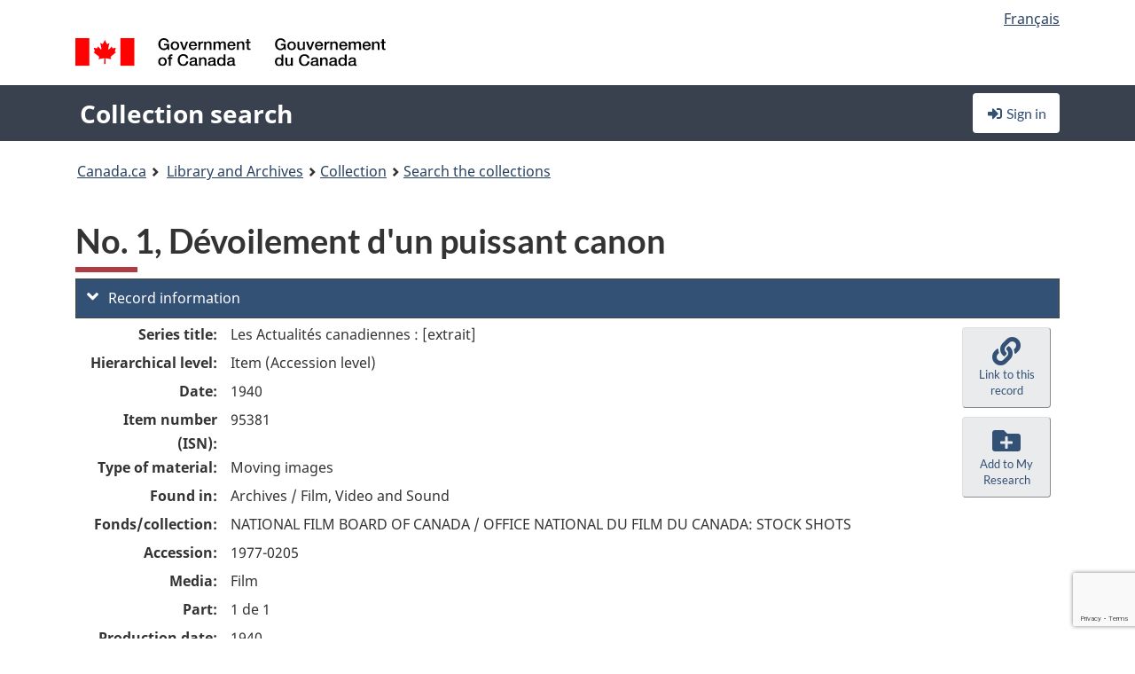

--- FILE ---
content_type: text/html; charset=utf-8
request_url: https://recherche-collection-search.bac-lac.gc.ca/eng/Home/Record?app=filvidandsou&IdNumber=95381
body_size: 55960
content:
 

<!DOCTYPE html>
<!--[if lt IE 9]><html class="no-js lt-ie9" lang="en" dir="ltr"><![endif]--><!--[if gt IE 8]><!-->
<html class="no-js" lang="en" dir="ltr">
<!--<![endif]-->
<head>
    <meta charset="utf-8">
    <!-- Web Experience Toolkit (WET) / Boîte à outils de l'expérience Web (BOEW) wet-boew.github.io/wet-boew/License-en.html / wet-boew.github.io/wet-boew/Licence-fr.html -->
    <meta http-equiv="X-UA-Compatible" content="IE=edge" />
    <title>No. 1, D&#xE9;voilement d&#x27;un puissant canon  (3 digital object(s)) Archives / Film, Video and Sound</title>
    <meta content="width=device-width,initial-scale=1" name="viewport">
    <!-- Meta data -->
    <meta name="dcterms.title" content="No. 1, D&#xE9;voilement d&#x27;un puissant canon  (3 digital object(s)) Archives / Film, Video and Sound">
    <meta name="dcterms.creator" content="Library and Archives Canada">
    <meta name="dcterms.language" title="ISO639-2" content="eng">
    <meta name="dcterms.service" content="BAC-LAC">
    <meta name="dcterms.accessRights" content="2">
    <meta name="dcterms.modified" title="W3CDTF" content="2026-01-12"/>
    
    <meta name="description" content="Application Description">
    <meta name="dcterms.issued" title="W3CDTF" content="Date published (2016-11-25) / Date de publication (2016-11-25)">
    <meta name="dcterms.modified" title="W3CDTF" content="Date modified (2023-12-12) / Date de modification (2023-12-12)">
    <meta name="dcterms.subject" title="scheme" content="French subject terms / Termes de sujet en français">
    
 
 
    <script src="https://www.canada.ca/etc/designs/canada/cdts/gcweb/v5_0_4/cdts/compiled/wet-en.js"></script>
    <!--[if gte IE 9 | !IE ]><!-->
    <link rel="apple-touch-icon" sizes="57x57 72x72 114x114 144x144 150x150" class="wb-favicon" href="https://www.canada.ca/etc/designs/canada/cdts/gcweb/v5_0_4/wet-boew/assets/favicon-mobile.png">
    <link href="https://www.canada.ca/etc/designs/canada/cdts/gcweb/v5_0_4/wet-boew/assets/favicon.ico" rel="icon" type="image/x-icon" class="wb-init wb-favicon-inited">
    
    
        <link rel="stylesheet" href="https://www.canada.ca/etc/designs/canada/cdts/gcweb/v5_0_4/wet-boew/css/theme.min.css" />
    
    <link rel="stylesheet" href="https://www.canada.ca/etc/designs/canada/cdts/gcweb/v5_0_4/cdts/cdtsfixes.css" />
    <link rel="stylesheet" href="https://www.canada.ca/etc/designs/canada/cdts/gcweb/v5_0_4/cdts/cdtsapps.css" />
    <link rel="stylesheet" href="https://use.fontawesome.com/releases/v5.8.1/css/all.css" integrity="sha384-50oBUHEmvpQ+1lW4y57PTFmhCaXp0ML5d60M1M7uH2+nqUivzIebhndOJK28anvf" crossorigin="anonymous" />

    <script src="https://www.canada.ca/etc/designs/canada/cdts/gcweb/v5_0_4/wet-boew/js/jquery/2.2.4/jquery.min.js"></script>

    <!--<![endif]-->
    <!--[if lt IE 9]>
    <link href="https://www.canada.ca/etc/designs/canada/cdts/gcweb/v5_0_4/wet-boew/assets/favicon.ico" rel="shortcut icon">
    <script src="https://ajax.googleapis.com/ajax/libs/jquery/1.12.4/jquery.min.js"></script>
    <![endif]-->
    <link rel="stylesheet" href="/GcWeb/css/site.min.css" />

    
    <link href="/lib/jquery-ui-1.13.2/jquery-ui.min.css" rel="stylesheet" />
    <link rel="stylesheet" href="/css/site.css?v=Uqvn1DzzL6G2eMww6vpajmNMLO0">
    <link rel="stylesheet" href="https://colabapi.bac-lac.gc.ca//hv/uv/uv.css" />
    <style>
        select.form-control {
            -webkit-appearance: menulist !important;
            -moz-appearance: menulist !important;
            -ms-appearance: menulist !important;
            -o-appearance: menulist !important;
            appearance: menulist !important;
            }
        </style>
        
    <link href="/css/RecordDisplay.css?v=yRzrbHw5kvnrKeBTe5lRCOY-by4" rel="stylesheet" />
    <link href="/css/HVContainer.css?v=UuEOL_zfh4r-A6I0NfBlqByNv3A" rel="stylesheet" />


    <link rel="stylesheet" href="https://cdn.design-system.alpha.canada.ca/%40cdssnc/gcds-components@0.43.1/dist/gcds/gcds.css" />



        <script src="//assets.adobedtm.com/be5dfd287373/0127575cd23a/launch-f7c3e6060667.min.js"></script>

</head>
<body class="page-type-nav" vocab="http://schema.org/" typeof="WebPage">
    <div id="def-top">
    </div>
    <!-- Write closure template -->
    <script>
        var defTop = document.getElementById("def-top");
        defTop.outerHTML = wet.builder.appTop({
  "appName": [
    {
      "text": "Collection search",
      "href": "/eng"
    }
  ],
  "breadcrumbs": [
    {
      "title": "Canada.ca",
      "href": "https://www.canada.ca/en.html"
    },
    {
      "title": "Library and Archives",
      "href": "https://library-archives.canada.ca/eng"
    }
  ],
  "lngLinks": [
    {
      "lang": "fr",
      "href": "/fra/accueil/notice?app=filvidandsou\u0026IdNumber=95381",
      "text": "Fran\u00E7ais"
    }
  ],
  "signIn": [
    {
      "href": "/eng/account/login"
    }
  ],
  "menuLinks": [],
  "search": false,
  "siteMenu": false,
  "showPreContent": false
});
    </script>

    <main role="main" property="mainContentOfPage" class="container">


        
    


        <h1 property="name" id="wb-cont">No. 1, D&#xE9;voilement d&#x27;un puissant canon  (3 digital object(s)) Archives / Film, Video and Sound</h1>

        

        




    <script>
        $('a.app-name').get(0).innerHTML = 'Collection search';
    </script>
    



            <script nomodule src="https://colabapi.bac-lac.gc.ca/hv/colab/lac-harmonized-viewer-module/lac-harmonized-viewer-module.js"></script>
            <script type="module" src="https://colabapi.bac-lac.gc.ca/hv/colab/lac-harmonized-viewer-module/lac-harmonized-viewer-module.esm.js"></script>
            <script src="https://colabapi.bac-lac.gc.ca//hv/uv/umd/UV.js"></script>
            <script>var uvj$ = jQuery.noConflict()</script>
            <div>
                <lac-harmonized-viewer id="hv-filvidandsou95381"
                                       reference-system="filvidandsou"
                                       item-number="95381"
                                       app-Environment="Prod"
                                       language="en"
                                       ecopy=""
                                       style="display:block"
                                       suppress-gallery="false"
                                       kwic-q=""
                                       kwic-q-exact=""
                                       kwic-q-any=""
                                       kwic-q-none=""
                                       kwic-count=""
                                       kwic-pages=""
                                       kwic-ecopies="">
                </lac-harmonized-viewer>
            </div>
            <div id="record-display">
                <ul class="list-unstyled">
                    

    <li>
        <section>
            <a href="javascript:;" id="jq-brief-a" class="CFCS-toggle CFCS-toggle-opened" aria-expanded="true" data-target="#jq-brief" aria-controls="jq-brief">
                <i class="fas fa-angle-down CFCS-icon-down"></i>
                <i class="fas fa-angle-right CFCS-icon-right"></i>
                Record information
            </a>
            <div id="jq-brief" class="CFCS-collapsible" role="region" tabindex="-1">
                <div id="jq-record-filvidandsou95381" class="CFCS-table-flex">
                    <div class="CFCS-record-ck-div CFCS-hide-to-printer CFCS-table-cell-flex CFCS-hide">1</div>
                    <div class="CFCS-table-cell-flex CFCS-record-thumb-wrapper CFCS-hide"><img src="/images/generic.jpg" style="width: 132px" /></div>
                    <div class="CFCS-table-cell-flex">
                            <a href="https://recherche-collection-search.bac-lac.gc.ca/eng/Home/Record?app=filvidandsou&amp;IdNumber=95381" target="_blank" class="CFCS-hide"><h3 property="name">No. 1, D&#xE9;voilement d&#x27;un puissant canon</h3></a>
                        <div>
                                

    <div id="dl-brief-filvidandsou95381" class="CFCS-margin-b-0 CFCS-table-flex">
        

    

    <div class="CFCS-table-row-flex">
        <div id="dt-idnumberhdn-filvidandsou95381filvidandsou95381" class="CFCS-row-label CFCS-display-none CFCS-hide-on-mobile">Item number (ISN):</div>
        <div id="dd-idnumberhdn-filvidandsou95381filvidandsou95381" class="CFCS-row-value CFCS-display-none CFCS-hide-on-mobile">
95381        </div>
    </div>


        

    <div class="CFCS-table-row-flex">
        <div id="dt-newdatasettableseriesnamefilvidandsou95381" class="CFCS-row-label ">Series title:</div>
        <div id="dd-newdatasettableseriesnamefilvidandsou95381" class="CFCS-row-value ">
Les Actualités canadiennes : [extrait]        </div>
    </div>

        

    <div class="CFCS-table-row-flex">
        <div id="dt-newdatasettablehierarchylevelenfilvidandsou95381" class="CFCS-row-label ">Hierarchical level:</div>
        <div id="dd-newdatasettablehierarchylevelenfilvidandsou95381" class="CFCS-row-value ">
Item (Accession level)        </div>
    </div>

        

    <div class="CFCS-table-row-flex">
        <div id="dt-newdatasettableproductiondatefilvidandsou95381" class="CFCS-row-label ">Date:</div>
        <div id="dd-newdatasettableproductiondatefilvidandsou95381" class="CFCS-row-value ">
1940        </div>
    </div>

        

    

    <div class="CFCS-table-row-flex">
        <div id="dt-idnumberfilvidandsou95381" class="CFCS-row-label ">Item number (ISN):</div>
        <div id="dd-idnumberfilvidandsou95381" class="CFCS-row-value ">
95381        </div>
    </div>


        

    <div class="CFCS-table-row-flex">
        <div id="dt-newdatasettabletypeofmaterialenfilvidandsou95381" class="CFCS-row-label ">Type of material:</div>
        <div id="dd-newdatasettabletypeofmaterialenfilvidandsou95381" class="CFCS-row-value ">
Moving images        </div>
    </div>

        

    

    <div class="CFCS-table-row-flex">
        <div id="dt-foundinfilvidandsou95381" class="CFCS-row-label ">Found in:</div>
        <div id="dd-foundinfilvidandsou95381" class="CFCS-row-value ">
Archives / Film, Video and Sound        </div>
    </div>

   
        

    <div class="CFCS-table-row-flex">
        <div id="dt-newdatasettablefondsfilvidandsou95381" class="CFCS-row-label ">Fonds/collection:</div>
        <div id="dd-newdatasettablefondsfilvidandsou95381" class="CFCS-row-value ">
NATIONAL FILM BOARD OF CANADA / OFFICE NATIONAL DU FILM DU CANADA: STOCK SHOTS        </div>
    </div>

        

    <div class="CFCS-table-row-flex">
        <div id="dt-newdatasettableaccessionnumberfilvidandsou95381" class="CFCS-row-label ">Accession:</div>
        <div id="dd-newdatasettableaccessionnumberfilvidandsou95381" class="CFCS-row-value ">
1977-0205        </div>
    </div>

        

    <div class="CFCS-table-row-flex">
        <div id="dt-newdatasettablemediaenfilvidandsou95381" class="CFCS-row-label ">Media:</div>
        <div id="dd-newdatasettablemediaenfilvidandsou95381" class="CFCS-row-value ">
Film        </div>
    </div>

        


        

    <div class="CFCS-table-row-flex">
        <div id="dt-newdatasettablepartfilvidandsou95381" class="CFCS-row-label ">Part:</div>
        <div id="dd-newdatasettablepartfilvidandsou95381" class="CFCS-row-value ">
1 de 1        </div>
    </div>

        


        

    <div class="CFCS-table-row-flex">
        <div id="dt-newdatasettableproductiondatefilvidandsou95381" class="CFCS-row-label ">Production date:</div>
        <div id="dd-newdatasettableproductiondatefilvidandsou95381" class="CFCS-row-value ">
1940        </div>
    </div>

        


        

    <div class="CFCS-table-row-flex">
        <div id="dt-newdatasettableproductioncompanyfilvidandsou95381" class="CFCS-row-label ">Production responsibility:</div>
        <div id="dd-newdatasettableproductioncompanyfilvidandsou95381" class="CFCS-row-value ">
Office national du film        </div>
    </div>

        


        


        

    <div class="CFCS-table-row-flex">
        <div id="dt-newdatasettablecountryofproductionfilvidandsou95381" class="CFCS-row-label ">Country of production:</div>
        <div id="dd-newdatasettablecountryofproductionfilvidandsou95381" class="CFCS-row-value ">
cn        </div>
    </div>

        


        

    <div class="CFCS-table-row-flex">
        <div id="dt-newdatasettabledistributornamefilvidandsou95381" class="CFCS-row-label ">Distributor name:</div>
        <div id="dd-newdatasettabledistributornamefilvidandsou95381" class="CFCS-row-value ">
Office national du film        </div>
    </div>

        


        

    <div class="CFCS-table-row-flex">
        <div id="dt-newdatasettabledescriptionfilvidandsou95381" class="CFCS-row-label ">Description:</div>
        <div id="dd-newdatasettabledescriptionfilvidandsou95381" class="CFCS-row-value ">
                

    <div id="jq-container-body-newdatasettabledescriptionfilvidandsou95381" class="CFCS-field-container" style="">
            <span>Actualités sur le dévoilement d'un nouveau canon de 25 lbs aux usines de Sorel en présence de Edouard Simard, Vice-Président des Industries Sorel, Ernest Lapointe, Ministre de la Justice, Pierre-Françoi Casgrain, Secrétaire d'Etat, Clarence Decatur Howe, Ministre des munitions et approvisionnement, James Layton Ralston, Ministre de la Défense Nationale, et Adélard Godbout, Premier Ministre du Québec.  Des séquences particulières montrent la foule assemblée, trois corvettes à l'ancre, une visite rapide de l'usine et la mise à feu du canon.</span>
    </div>
    <div id="jq-container-toggle-newdatasettabledescriptionfilvidandsou95381" style="display:none" aria-hidden="true">
        <button id="jq-show-link-btn-newdatasettabledescriptionfilvidandsou95381" class="CFCS-text-underline btn btn-link"
           onclick="$(this).hide(); $('#jq-hide-link-btn-newdatasettabledescriptionfilvidandsou95381').show(); $('#jq-container-body-newdatasettabledescriptionfilvidandsou95381').removeClass('CFCS-Text-truncated-2l', 200);"
           style="text-decoration:none; padding: 0;">Show more</button>
        <button id="jq-hide-link-btn-newdatasettabledescriptionfilvidandsou95381" class="CFCS-text-underline btn btn-link"
           onclick="$(this).hide(); $('#jq-show-link-btn-newdatasettabledescriptionfilvidandsou95381').show(); $('#jq-container-body-newdatasettabledescriptionfilvidandsou95381').addClass('CFCS-Text-truncated-2l', 200);"
           style="text-decoration:none; padding: 0;">Show less</button>
    </div>
        <span id="jq-container-script-newdatasettabledescriptionfilvidandsou95381">
            <script>
let textLengthnewdatasettabledescriptionfilvidandsou95381 = $('#jq-container-body-newdatasettabledescriptionfilvidandsou95381').text().length;
let containerHeightnewdatasettabledescriptionfilvidandsou95381 = $('#jq-container-body-newdatasettabledescriptionfilvidandsou95381').outerHeight();
if (containerHeightnewdatasettabledescriptionfilvidandsou95381 > 90) {
  $('#jq-container-toggle-newdatasettabledescriptionfilvidandsou95381').show();
  $('#jq-show-link-btn-newdatasettabledescriptionfilvidandsou95381').show();
  $('#jq-hide-link-btn-newdatasettabledescriptionfilvidandsou95381').hide();
  $('#jq-container-body-newdatasettabledescriptionfilvidandsou95381').addClass('CFCS-Text-truncated-2l');
} else {
  $('#jq-container-toggle-newdatasettabledescriptionfilvidandsou95381').hide();
  $('#jq-show-link-btn-newdatasettabledescriptionfilvidandsou95381').hide();
  $('#jq-hide-link-btn-newdatasettabledescriptionfilvidandsou95381').hide();
  $('#jq-container-body-newdatasettabledescriptionfilvidandsou95381').removeClass('CFCS-Text-truncated-2l');
}
</script>
        </span>

        </div>
    </div>

        


        

    <div class="CFCS-table-row-flex">
        <div id="dt-newdatasettablelanguagefilvidandsou95381" class="CFCS-row-label ">Language:</div>
        <div id="dd-newdatasettablelanguagefilvidandsou95381" class="CFCS-row-value ">
Français        </div>
    </div>

        

    <div class="CFCS-table-row-flex">
        <div id="dt-newdatasettableoriginalnumberfilvidandsou95381" class="CFCS-row-label ">Original number:</div>
        <div id="dd-newdatasettableoriginalnumberfilvidandsou95381" class="CFCS-row-value ">
1940-FG-454~P-454        </div>
    </div>

        


        


        



            

    <div class="CFCS-table-row-flex">
        <div id="dt-newdatasetvaultsfilvidandsou95381" class="CFCS-row-label ">Detailed holdings information:</div>
        <div id="dd-newdatasetvaultsfilvidandsou95381" class="CFCS-row-value ">
                

    <div id="jq-container-body-newdatasetvaultsfilvidandsou95381" class="CFCS-field-container" style="">
            

            <div id="div-vault-992895-82853" class="CFCS-margin-b-10 CFCS-vault-table CFCS-table-flex">
                

    <div class="CFCS-table-row-flex">
        <div id="dt-vaultisn-992895-82853filvidandsou95381" class="CFCS-row-label CFCS-background-eee CFCS-border-b-silver">Vault ISN:</div>
        <div id="dd-vaultisn-992895-82853filvidandsou95381" class="CFCS-row-value CFCS-background-eee CFCS-border-b-silver">
82853        </div>
    </div>

                

    <div class="CFCS-table-row-flex">
        <div id="dt-format-992895-82853filvidandsou95381" class="CFCS-row-label text-right-md">Format:</div>
        <div id="dd-format-992895-82853filvidandsou95381" class="CFCS-row-value ">
VIDEO        </div>
    </div>

                

    <div class="CFCS-table-row-flex">
        <div id="dt-shelfno-992895-82853filvidandsou95381" class="CFCS-row-label text-right-md">Location number:</div>
        <div id="dd-shelfno-992895-82853filvidandsou95381" class="CFCS-row-value ">
V1 8806-0001        </div>
    </div>

                

    <div class="CFCS-table-row-flex">
        <div id="dt-noofitems-992895-82853filvidandsou95381" class="CFCS-row-label text-right-md">Number of items:</div>
        <div id="dd-noofitems-992895-82853filvidandsou95381" class="CFCS-row-value ">
1        </div>
    </div>

                

    <div class="CFCS-table-row-flex">
        <div id="dt-status-992895-82853filvidandsou95381" class="CFCS-row-label text-right-md">Status:</div>
        <div id="dd-status-992895-82853filvidandsou95381" class="CFCS-row-value ">
REF        </div>
    </div>

            </div>
            <div id="div-vault-994198-640174" class="CFCS-margin-b-10 CFCS-vault-table CFCS-table-flex">
                

    <div class="CFCS-table-row-flex">
        <div id="dt-vaultisn-994198-640174filvidandsou95381" class="CFCS-row-label CFCS-background-eee CFCS-border-b-silver">Vault ISN:</div>
        <div id="dd-vaultisn-994198-640174filvidandsou95381" class="CFCS-row-value CFCS-background-eee CFCS-border-b-silver">
640174        </div>
    </div>

                

    <div class="CFCS-table-row-flex">
        <div id="dt-format-994198-640174filvidandsou95381" class="CFCS-row-label text-right-md">Format:</div>
        <div id="dd-format-994198-640174filvidandsou95381" class="CFCS-row-value ">
FILM        </div>
    </div>

                

    <div class="CFCS-table-row-flex">
        <div id="dt-shelfno-994198-640174filvidandsou95381" class="CFCS-row-label text-right-md">Location number:</div>
        <div id="dd-shelfno-994198-640174filvidandsou95381" class="CFCS-row-value ">
7904-0098        </div>
    </div>

                

    <div class="CFCS-table-row-flex">
        <div id="dt-vaultcode-994198-640174filvidandsou95381" class="CFCS-row-label text-right-md">Vault code:</div>
        <div id="dd-vaultcode-994198-640174filvidandsou95381" class="CFCS-row-value ">
GAT        </div>
    </div>

                

    <div class="CFCS-table-row-flex">
        <div id="dt-noofitems-994198-640174filvidandsou95381" class="CFCS-row-label text-right-md">Number of items:</div>
        <div id="dd-noofitems-994198-640174filvidandsou95381" class="CFCS-row-value ">
1        </div>
    </div>

                

    <div class="CFCS-table-row-flex">
        <div id="dt-kindofsound-994198-640174filvidandsou95381" class="CFCS-row-label text-right-md">Kind of sound:</div>
        <div id="dd-kindofsound-994198-640174filvidandsou95381" class="CFCS-row-value ">
SIL        </div>
    </div>

                

    <div class="CFCS-table-row-flex">
        <div id="dt-stoc-994198-640174filvidandsou95381" class="CFCS-row-label text-right-md">Stock:</div>
        <div id="dd-stoc-994198-640174filvidandsou95381" class="CFCS-row-value ">
DUPE        </div>
    </div>

                

    <div class="CFCS-table-row-flex">
        <div id="dt-techdesc-994198-640174filvidandsou95381" class="CFCS-row-label text-right-md">Technical description:</div>
        <div id="dd-techdesc-994198-640174filvidandsou95381" class="CFCS-row-value ">
NEG        </div>
    </div>

                

    <div class="CFCS-table-row-flex">
        <div id="dt-madefrom-994198-640174filvidandsou95381" class="CFCS-row-label text-right-md">Made from:</div>
        <div id="dd-madefrom-994198-640174filvidandsou95381" class="CFCS-row-value ">
DEPOSIT        </div>
    </div>

                

    <div class="CFCS-table-row-flex">
        <div id="dt-status-994198-640174filvidandsou95381" class="CFCS-row-label text-right-md">Status:</div>
        <div id="dd-status-994198-640174filvidandsou95381" class="CFCS-row-value ">
MASTER        </div>
    </div>

            </div>
            <div id="div-vault-994199-640175" class="CFCS-margin-b-10 CFCS-vault-table CFCS-table-flex">
                

    <div class="CFCS-table-row-flex">
        <div id="dt-vaultisn-994199-640175filvidandsou95381" class="CFCS-row-label CFCS-background-eee CFCS-border-b-silver">Vault ISN:</div>
        <div id="dd-vaultisn-994199-640175filvidandsou95381" class="CFCS-row-value CFCS-background-eee CFCS-border-b-silver">
640175        </div>
    </div>

                

    <div class="CFCS-table-row-flex">
        <div id="dt-format-994199-640175filvidandsou95381" class="CFCS-row-label text-right-md">Format:</div>
        <div id="dd-format-994199-640175filvidandsou95381" class="CFCS-row-value ">
FILM        </div>
    </div>

                

    <div class="CFCS-table-row-flex">
        <div id="dt-shelfno-994199-640175filvidandsou95381" class="CFCS-row-label text-right-md">Location number:</div>
        <div id="dd-shelfno-994199-640175filvidandsou95381" class="CFCS-row-value ">
7904-0099        </div>
    </div>

                

    <div class="CFCS-table-row-flex">
        <div id="dt-vaultcode-994199-640175filvidandsou95381" class="CFCS-row-label text-right-md">Vault code:</div>
        <div id="dd-vaultcode-994199-640175filvidandsou95381" class="CFCS-row-value ">
GAT        </div>
    </div>

                

    <div class="CFCS-table-row-flex">
        <div id="dt-noofitems-994199-640175filvidandsou95381" class="CFCS-row-label text-right-md">Number of items:</div>
        <div id="dd-noofitems-994199-640175filvidandsou95381" class="CFCS-row-value ">
1        </div>
    </div>

                

    <div class="CFCS-table-row-flex">
        <div id="dt-kindofsound-994199-640175filvidandsou95381" class="CFCS-row-label text-right-md">Kind of sound:</div>
        <div id="dd-kindofsound-994199-640175filvidandsou95381" class="CFCS-row-value ">
OPT TRK        </div>
    </div>

                

    <div class="CFCS-table-row-flex">
        <div id="dt-techdesc-994199-640175filvidandsou95381" class="CFCS-row-label text-right-md">Technical description:</div>
        <div id="dd-techdesc-994199-640175filvidandsou95381" class="CFCS-row-value ">
NEG        </div>
    </div>

                

    <div class="CFCS-table-row-flex">
        <div id="dt-madefrom-994199-640175filvidandsou95381" class="CFCS-row-label text-right-md">Made from:</div>
        <div id="dd-madefrom-994199-640175filvidandsou95381" class="CFCS-row-value ">
DEPOSIT        </div>
    </div>

                

    <div class="CFCS-table-row-flex">
        <div id="dt-status-994199-640175filvidandsou95381" class="CFCS-row-label text-right-md">Status:</div>
        <div id="dd-status-994199-640175filvidandsou95381" class="CFCS-row-value ">
MASTER        </div>
    </div>

            </div>

    </div>
    <div id="jq-container-toggle-newdatasetvaultsfilvidandsou95381" style="display:none" aria-hidden="true">
        <button id="jq-show-link-btn-newdatasetvaultsfilvidandsou95381" class="CFCS-text-underline btn btn-link"
           onclick="$(this).hide(); $('#jq-hide-link-btn-newdatasetvaultsfilvidandsou95381').show(); $('#jq-container-body-newdatasetvaultsfilvidandsou95381').removeClass('CFCS-Text-truncated-2l', 200);"
           style="text-decoration:none; padding: 0;">Show more</button>
        <button id="jq-hide-link-btn-newdatasetvaultsfilvidandsou95381" class="CFCS-text-underline btn btn-link"
           onclick="$(this).hide(); $('#jq-show-link-btn-newdatasetvaultsfilvidandsou95381').show(); $('#jq-container-body-newdatasetvaultsfilvidandsou95381').addClass('CFCS-Text-truncated-2l', 200);"
           style="text-decoration:none; padding: 0;">Show less</button>
    </div>
        <span id="jq-container-script-newdatasetvaultsfilvidandsou95381">
            <script>
let textLengthnewdatasetvaultsfilvidandsou95381 = $('#jq-container-body-newdatasetvaultsfilvidandsou95381').text().length;
let containerHeightnewdatasetvaultsfilvidandsou95381 = $('#jq-container-body-newdatasetvaultsfilvidandsou95381').outerHeight();
if (containerHeightnewdatasetvaultsfilvidandsou95381 > 90) {
  $('#jq-container-toggle-newdatasetvaultsfilvidandsou95381').show();
  $('#jq-show-link-btn-newdatasetvaultsfilvidandsou95381').show();
  $('#jq-hide-link-btn-newdatasetvaultsfilvidandsou95381').hide();
  $('#jq-container-body-newdatasetvaultsfilvidandsou95381').addClass('CFCS-Text-truncated-2l');
} else {
  $('#jq-container-toggle-newdatasetvaultsfilvidandsou95381').hide();
  $('#jq-show-link-btn-newdatasetvaultsfilvidandsou95381').hide();
  $('#jq-hide-link-btn-newdatasetvaultsfilvidandsou95381').hide();
  $('#jq-container-body-newdatasetvaultsfilvidandsou95381').removeClass('CFCS-Text-truncated-2l');
}
</script>
        </span>

        </div>
    </div>

            


    </div>

                        </div>
                    </div>
                    <div id="jq-myresearch-filvidandsou95381" class="CFCS-table-cell-flex text-center CFCS-width-100px CFCS-v-align-top">
                            <a class="btn btn-default wb-lbx CFCS-margin-5-0-5-0" href="#link-to-this-rec" onclick="let recUrl=UpdateUrlEcopy('https://central.bac-lac.gc.ca/.redirect?app=filvidandsou&id=95381&lang=eng'); $('#jq-rec-url').val(recUrl); AdjustPopupCss();" role="button" title="Link to this record"><i class="fas fa-link CFCS-font-size-2em"><span class="wb-inv">Link to this record</span></i><div class="CFCS-font-size-08em">Link to this record</div></a>
                            <br />
                            <a id="jq-add-to-research-filvidandsou-95381" class="btn btn-default wb-lbx CFCS-margin-5-0-5-0" href="#section-require-login" onclick="SetPendingAddToResearch('filvidandsou-95381'); AdjustPopupCss();" role="button" title="Sign in to start saving records using My Research"><i class="fas fa-folder-plus CFCS-font-size-2em"><span class="wb-inv">Sign in to start saving records using My Research</span></i><div class="CFCS-font-size-08em">Add to My Research</div></a>
                            
<section id="link-to-this-rec" class="mfp-hide modal-dialog modal-content overlay-def">
    <header class="modal-header"><h2 class="modal-title" id="lbx-title">Link to this record</h2></header>
    <div class="modal-body">
        <div>This link identifies the web page describing this particular record. Unlike the temporary link in your browser, this link will allow you to access, and reference, this page in the future.&#xD;&#xA;To link to this descriptive record, copy and paste the URL where ever needed (wiki, blog, document).</div>
        <div class="allWidth" style="margin-top: 10px; font-style: italic;">
            <input type="text" id="jq-rec-url" value="" class="form-control CFCS-inline-block" style="min-width:90%" />
            <i class="fas fa-copy CFCS-color-bluegrey" style="cursor: pointer; font-size: 1.5em;" title="Copy the link to the clipboard" onclick="$('#jq-rec-url').select();document.execCommand('copy');"></i>
        </div>
    </div>
    <div class="modal-footer">
        <button type="button" id="jq-button-login-close" class="btn btn-default popup-modal-dismiss" onclick="SaveTopScrollPosition()">Close</button>
    </div>
    <button type="button" title="Close" class="mfp-close">×<span class="wb-inv">Close</span></button>
</section>
                                
    <section id="section-require-login" class="mfp-hide modal-dialog modal-content overlay-def">
        <header class="modal-header"><h2 class="modal-title" id="lbx-title">Sign in</h2></header>
        <div class="modal-body">
            Sign in to start saving records using My Research
        </div>
        <div class="modal-footer">
            <a id="jq-button-login" class="btn btn-primary" href="/eng/account/login?returnUrl=%2feng%2fHome%2fRecord%3fapp%3dfilvidandsou%26IdNumber%3d95381" onclick="SaveTopScrollPosition(); TriggerPopupAddToResearch()">Sign in</a>
            <button type="button" id="jq-button-login-cancel" class="btn btn-default popup-modal-dismiss">Cancel</button>
        </div>
        <button type="button" title="Close" class="mfp-close">×<span class="wb-inv">Close</span></button>
    </section>    

                    </div>
                </div>
            </div>
        </section>
    </li>

                    

        <li>
            <section>
                <a href="javascript:;" id="jq-ordering-a" class="CFCS-toggle CFCS-toggle-opened" aria-expanded="true" data-target="#jq-ordering" aria-controls="jq-ordering">
                    <i class="fas fa-angle-down CFCS-icon-down"></i>
                    <i class="fas fa-angle-right CFCS-icon-right"></i>
                    Ordering and viewing options
                </a>
                <div id="jq-ordering" class="CFCS-collapsible" role="region" tabindex="-1">
                        

<div id="dl-ordering-filvidandsou95381" class="CFCS-margin-b-0 CFCS-table-flex">
    

    <div class="CFCS-table-row-flex">
        <div id="dt-newdatasettableaccessenfilvidandsou95381" class="CFCS-row-label ">Conditions of access:</div>
        <div id="dd-newdatasettableaccessenfilvidandsou95381" class="CFCS-row-value ">
Open        </div>
    </div>

    

    <div class="CFCS-table-row-flex">
        <div id="dt-newdatasettableconcopenfilvidandsou95381" class="CFCS-row-label ">Consultation copy number:</div>
        <div id="dd-newdatasettableconcopenfilvidandsou95381" class="CFCS-row-value ">
V1 8806-0001<br />        </div>
    </div>

    

    <div class="CFCS-table-row-flex">
        <div id="dt-newdatasettablegencatidnumberfilvidandsou95381" class="CFCS-row-label ">GENCAT identity number:</div>
        <div id="dd-newdatasettablegencatidnumberfilvidandsou95381" class="CFCS-row-value ">
GAD 0FD579        </div>
    </div>

    

    <div class="CFCS-table-row-flex">
        <div id="dt-newdatasettableconsultationrestrictionsfilvidandsou95381" class="CFCS-row-label ">Restrictions on consultation:</div>
        <div id="dd-newdatasettableconsultationrestrictionsfilvidandsou95381" class="CFCS-row-value ">
~Available Onsite Only / Seulement disponible sur le site        </div>
    </div>

    

    <div class="CFCS-table-row-flex">
        <div id="dt-newdatasettabledonorrestrictionsfilvidandsou95381" class="CFCS-row-label ">Donor restrictions:</div>
        <div id="dd-newdatasettabledonorrestrictionsfilvidandsou95381" class="CFCS-row-value ">
La permission du donateur, l'ONF, est necessaire pour reproduire ce titre.        </div>
    </div>

    

    <div class="CFCS-table-row-flex">
        <div id="dt-newdatasettablecopyrightstatusfilvidandsou95381" class="CFCS-row-label ">Copyright status:</div>
        <div id="dd-newdatasettablecopyrightstatusfilvidandsou95381" class="CFCS-row-value ">
Droits d'auteur expiré.        </div>
    </div>

    


    

    <div class="CFCS-table-row-flex">
        <div id="dt-newdatasettablereproductionfilvidandsou95381" class="CFCS-row-label ">Reproduction access:</div>
        <div id="dd-newdatasettablereproductionfilvidandsou95381" class="CFCS-row-value ">
With written permission of Copyright Owner / Avec la permission écrite du détenteur des droits d'auteur        </div>
    </div>

</div>

                        <div class="CFCS-width-all alert alert-info" style="font-size: .8em">
                            <p>
                                You can
                                <a href="https://library-archives.canada.ca/eng/services/public/consult-lac-material/order-archival-material/Pages/order-archival-materials.aspx" target="_blank" class="alert-link">order materials in advance</a>
                                to be ready for you when you
                                <a href="https://library-archives.canada.ca/eng/services/public/visit/Pages/visit-us.aspx" target="_blank" class="alert-link">visit</a>.
                                You will need a
                                <a href="https://library-archives.canada.ca/eng/services/public/pages/registration-intro.aspx" target="_blank" class="alert-link">user card</a>
                                to do this.
                            </p>
                            <p>
                                Cannot visit us on site? You can
                                <a href="https://reproduction.bac-lac.gc.ca/en" target="_blank" class="alert-link">purchase a copy</a>
                                to be sent to you. Some restrictions may apply.
                            </p>
                        </div>
                </div>
            </section>
        </li>

                </ul>
                

            </div>

<script src="/js/record-display.js?v=dDFSP3FI4mNMAAbK0fWYfYQuuN0"></script>


        <div class="CFCS-width-all CFCS-debug CFCS-display-none">
            <div class="CFCS-display-table-row CFCS-background-eee">
                <div class="CFCS-display-table-cell"><strong>Event</strong></div>
                <div class="CFCS-display-table-cell"><strong>Elapsed time (mm:ss,...)</strong></div>
            </div>
                <div class="CFCS-display-table-row">
                    <div class="CFCS-display-table-cell CFCS-div-indent-0">QueryString parameter Parsing</div>
                    <div class="CFCS-display-table-cell">00:00.00</div>
                </div>
                <div class="CFCS-display-table-row">
                    <div class="CFCS-display-table-cell CFCS-div-indent-0">Load Record model</div>
                    <div class="CFCS-display-table-cell">00:00.02</div>
                </div>
                <div class="CFCS-display-table-row">
                    <div class="CFCS-display-table-cell CFCS-div-indent-1">Load record XML - Archives|FilVidAndSou</div>
                    <div class="CFCS-display-table-cell">00:00.02</div>
                </div>
                <div class="CFCS-display-table-row">
                    <div class="CFCS-display-table-cell CFCS-div-indent-1">Load record fields from record XML</div>
                    <div class="CFCS-display-table-cell">00:00.00</div>
                </div>
                <div class="CFCS-display-table-row">
                    <div class="CFCS-display-table-cell CFCS-div-indent-1">Load record ecopies from the DB</div>
                    <div class="CFCS-display-table-cell">00:00.00</div>
                </div>
                <div class="CFCS-display-table-row">
                    <div class="CFCS-display-table-cell CFCS-div-indent-0">Load KWIC from Search API</div>
                    <div class="CFCS-display-table-cell">00:00.00</div>
                </div>
                <div class="CFCS-display-table-row">
                    <div class="CFCS-display-table-cell CFCS-div-indent-0">Load previous / next record ids from the result list</div>
                    <div class="CFCS-display-table-cell">00:00.00</div>
                </div>
                <div class="CFCS-display-table-row">
                    <div class="CFCS-display-table-cell CFCS-div-indent-0">Save record stats</div>
                    <div class="CFCS-display-table-cell">00:00.00</div>
                </div>
                <div class="CFCS-display-table-row">
                    <div class="CFCS-display-table-cell CFCS-div-indent-0">Load Record display view</div>
                    <div class="CFCS-display-table-cell">00:00.00</div>
                </div>
        </div>


        <div id="def-preFooter">
        </div>
        <!-- Write closure template -->
        <script>
            var defPreFooter = document.getElementById("def-preFooter");
            var defPreFooterOuterHTML = wet.builder.preFooter({
  "dateModified": "2026-01-12",
  "pageDetails": true,
  "showFeedback": {
    "enabled": false
  },
  "showPostContent": false,
  "showShare": false
});


            defPreFooter.outerHTML = defPreFooterOuterHTML;
        </script>
     </main>

    <div id="def-footer">
    </div>
    <!-- Write closure template -->
    <script>
        var defFooter = document.getElementById("def-footer");
        

                defFooter.outerHTML = wet.builder.footer({
  "footerSections": {
    "title": "Library and Archives Canada",
    "links": [
      {
        "text": "Ask us a question",
        "href": "https://library-archives.canada.ca/eng/services/public/ask-us-question/pages/ask-us-question.aspx",
        "newWindow": true
      },
      {
        "text": "Give feedback",
        "href": "https://library-archives.canada.ca/eng/Pages/feedback.aspx",
        "newWindow": true
      }
    ]
  },
  "contextualFooter": {
    "title": "Library and Archives Canada",
    "links": [
      {
        "text": "Ask us a question",
        "href": "https://library-archives.canada.ca/eng/services/public/ask-us-question/pages/ask-us-question.aspx",
        "newWindow": true
      },
      {
        "text": "Give feedback",
        "href": "https://library-archives.canada.ca/eng/Pages/feedback.aspx",
        "newWindow": true
      }
    ]
  }
});
                </script>

        <div id="def-accountMenu" class="hidden">
             

        
        <li>
            <a href="/eng/account/login?returnUrl=%2Feng%2FHome%2FRecord%3Fapp%3Dfilvidandsou%26IdNumber%3D95381" class="btn" role="button"><span class="fas fa-sign-in-alt fa-fw" aria-hidden="true"></span> Sign in</a>
        </li>

        </div>
    <div id="def-breadcrumb" class="hidden">
        
    <li><a href="https://library-archives.canada.ca/eng/collection/Pages/collection.aspx">Collection</a></li>
    <li><a href="https://library-archives.canada.ca/eng/collection/search-collections/pages/search-the-collection.aspx">Search the collections</a></li>
    

    </div>

        <div id="def-menu" class="hidden">
            

        </div>

    
    
        <!--[if gte IE 9 | !IE ]><!-->
        <script src="https://www.canada.ca/etc/designs/canada/cdts/gcweb/v5_0_4/wet-boew/js/wet-boew.min.js"></script>
        <!--<![endif]-->
        <script src="https://www.canada.ca/etc/designs/canada/cdts/gcweb/v5_0_4/wet-boew/js/theme.min.js"></script>
    
    <script src="https://www.canada.ca/etc/designs/canada/cdts/gcweb/v5_0_4/cdts/cdtscustom.js"></script>

    
    <!-- Google tag (gtag.js) -->
    <script async src="https://www.googletagmanager.com/gtag/js?id=G-W7F3J3NPK6"></script>

    <script type="module" src="https://cdn.design-system.alpha.canada.ca/%40cdssnc/gcds-components@0.43.1/dist/gcds/gcds.esm.js"></script>


    <script>
        var $ = jQuery.noConflict();

        window.dataLayer = window.dataLayer || [];
        function gtag() { dataLayer.push(arguments); }
        gtag('js', new Date());
        gtag('config', 'G-W7F3J3NPK6');



        let const_AND = "AND";
        let const_OR = "OR";
        let const_NOT = "NOT";
        let vSearchCensusAdvancedUrl = "https://recherche-collection-search.bac-lac.gc.ca/eng/Census/SearchAdvanced";
        let vSearchCensusBasicUrl = "https://recherche-collection-search.bac-lac.gc.ca/eng/Census/Search";
        let vSearchAdvancedHelpUrl = "https://recherche-collection-search.bac-lac.gc.ca/eng/Help/";
        let vSearchAdvancedUrl = "https://recherche-collection-search.bac-lac.gc.ca/eng/Home/SearchAdvanced";
        let vSearchBasicUrl = "https://recherche-collection-search.bac-lac.gc.ca/eng/Home/Search";
        let vResultPageUrl = "https://recherche-collection-search.bac-lac.gc.ca/eng/Home/Result";
        let const_API_UNRESPONSIVE = "APIUNRESPONSIVE";
        let const_BLOCK_ADDITIONAL_SEARCH_CNTNR = "jq-ADD_SEARCH_CNTNR";
        let const_BLOCK_COLLAPSE_ADDITIONAL = "jq-COLLAPSE_ADDITIONAL";
        let const_BLOCK_EXPAND_ADDITIONAL = "jq-EXPAND_ADDITIONAL";
        let const_CENSUS_YEAR_CODE = "ApplicationCode";
        let const_CONTENT_TYPE = "contenttype";
        let const_CONTENT_TYPE_BASIC = "section_basic";
        let const_CONTENT_TYPE_ADDITIONAL = "section_additional";
        let const_CONTENT_TYPE_ADVANCED = "section_advanced";
        let const_DATA_SOURCE = "DataSource";
        let const_DATA_SOURCE_SELECTED = "DataSourceSel";
        let const_DATA_SOURCE_CENSUS = "Genealogy|Census";
        let const_DATA_SOURCE_PORR = "Library|PORR";
        let const_DATA_SET = "dataset";
        let const_DATE_OPERATOR = "dateOperator";
        let const_DATES = "dates";
        let const_DIGITAL_MANIFEST_URL = "https://digitalmanifest.bac-lac.gc.ca/DigitalManifest/";
        let const_DISTRICT = "District";
        let const_DISTRICT_CODE = "DistrictCode";
        let const_DISTRICT_NAME = "DistrictName";
        let const_DISTRICT_NUMBER = "DistrictNumber";
        let const_DIVISION = "Division";
        let const_DIVISION_CODE = "DivisionCode";
        let const_DIVISION_NUMBER = "DivisionNumber";
        let const_ERR_REQ_EMAIL = "error-required-email";
        let const_ERR_INVALID_EMAIL = "error-invalid-email";
        let const_ERR_REQ_MESSAGE = "error-required-message";
        let const_ERR_UNEXPECTED = "error-unexpected";
        let const_ENV = "enviro";
        let const_FORMAT = "format";
        let const_FIRST_NAME = "FirstName";
        let const_ID_NUMBER = "IdNumber";
        let const_GEOGRAPHIC_COVERAGE_CODE = "GeographicCoverageCode";
        let const_IS_FRENCH = "false";
        let const_KEYWORD = "q";
        let const_KEYWORD_1 = "q_1";
        let const_KEYWORD_2 = "q_2";
        let const_KEYWORD_3 = "q_3";
        let const_KEYWORD_4 = "q_4";
        let const_KEYWORD_ANY = "q_any";
        let const_KEYWORD_EXACT = "q_exact";
        let const_KEYWORD_TYPE = "q_type";
        let const_KEYWORD_TYPE_1 = "q_type_1";
        let const_KEYWORD_TYPE_2 = "q_type_2";
        let const_KEYWORD_TYPE_3 = "q_type_3";
        let const_KEYWORD_TYPE_4 = "q_type_4";
        let const_MATERIAL_DATE = "MaterialDate";
        let const_ONLINE = "OnlineCode";
        let const_OPERATOR = "Operator_";
        let const_OPERATOR_0 = "Operator_0";
        let const_OPERATOR_1 = "Operator_1";
        let const_OPERATOR_2 = "Operator_2";
        let const_OPERATOR_Q = "Operator_q_";
        let const_OPERATOR_Q_0 = "Operator_q_0";
        let const_OPERATOR_Q_1 = "Operator_q_1";
        let const_OPERATOR_Q_2 = "Operator_q_2";
        let const_OPERATOR_Q_3 = "Operator_q_3";
        let const_Q_STRING = "jq-qstring";
        let const_PLEASE_WAIT = "Please wait ...";
        let const_PRESERVE_SCROLL_POSITION = "psp";
        let const_PROVINCE_CODE = "ProvinceCode";
        let const_RANGE_SLIDER = "jq-RANGE_SLIDER";
        let const_REC_PER_PAGE = "num";
        let const_SEARCH_CSS_AUTOCOMPLETE = "jq-autocomplete";
        let const_SEARCH_BY = "jq-SEARCH_BY";
        let const_SEARCH_IN = "SearchIn_";
        let const_SEARCH_IN_1 = "SearchIn_1";
        let const_SEARCH_IN_2 = "SearchIn_2";
        let const_SEARCH_IN_3 = "SearchIn_3";
        let const_SEARCH_IN_TXT = "SearchInText_";
        let const_SEARCH_IN_TXT_1 = "SearchInText_1";
        let const_SEARCH_IN_TXT_2 = "SearchInText_2";
        let const_SEARCH_IN_TXT_3 = "SearchInText_3";
        let const_SEARCH_UCC = "HasUccCode";
        let const_SEARCH_TYPE = "ST";
        let const_SEARCH_TYPE_BASIC = "SB";
        let const_SEARCH_TYPE_ADVANCED = "SAD";
        let const_SEARCH_TYPE_ADVANCED_HELP = "SAH";
        let const_SEARCH_CENSUS_TYPE_BASIC = "SCB";
        let const_SEARCH_CENSUS_TYPE_ADVANCED = "SCA";
        let const_SORT = "sort";
        let const_SPLITTER = "~";
        let const_STATUS_PROCESS_ERROR = "process-error";
        let const_STATUS_SUCCESS = "success";
        let const_STATUS_VALIDATION_ERR = "validation-error";
        let const_START_RECORD = "start";
        let const_SUB_DISTRICT = "SubDistrict";
        let const_SUB_DISTRICT_CODE = "SubDistrictCode";
        let const_SUB_DISTRICT_NAME = "SubDistrictName";
        let const_SUB_DISTRICT_NUMBER = "SubDistrictNumber";
        let const_SUB_GEOGRAPHIC_COVERAGE_CODE = "SubGeographicCoverageCode";
        let lblClose = "Close";
        let lblCopyEcopy = "Copy the ecopy number to the clipboard";
        let txtDownload = "Download";
        let lblEcopyNbr = "Ecopy number:";
        let lblNew = "New";
        let lblPleaseWait = "Please wait ...";
        let txtPrint = "Print";
        let lblSelect = "Select";
        let txtAlreadyInFolder = "Already contains same record";
        let txtAddTo = "Add to";
        let vAutoCompleteDelay = "300";
        let vAutoCompleteMinLength = "3";
        let vCentralUrl = "https://central.bac-lac.gc.ca/";
        let vDateBucketId = "DateBucket";
        // let vEnviro = "prod";
        let vFavourites = "favourites";
        let vLang2 = "en";
        let vLang3 = "eng";
        let vDatetId = "Date";
        let vRangeClear = "Clear range";
        let vRangeSet = "Set range";
        let vRangeTypeFields = "";
        let vResearchFolderPrivate = "priv";
        let vResearchFolderPublic = "pub";
        let vResearchAccountMy = "my";
        let vResearchAccountLac = "lac";
        let errMyResearchAdd = "An error occured: the connection to MyResearch was refused";
        let errUnauthorizedMyResearchAdd = "An error occured: the connection to MyResearch was refused";
        let errNotFoundMyResearchAdd = "An error occured: the connection to MyResearch was refused";

        // Add Antiforgery token to all jQuery ajax requests
        $.ajaxSetup({
            headers: {
                'RequestVerificationToken': 'CfDJ8JrRcDJumqtEl1ZXStDakbOWZZCrVwPQZOTtb6a1FWWBZbtkVk07m2UcWLwxUZRfRN1Lp8CeSTItW-MBpnCz20Z_1sqK5vIekbL0mjUhPxsBEpNbc7IuzmY90b7vV8zYuXDsehMdysgjYZs_qw9Vu1s'
            }
        });

        window.antiforgery = {
            name: '__RequestVerificationToken',
            value: 'CfDJ8JrRcDJumqtEl1ZXStDakbOWZZCrVwPQZOTtb6a1FWWBZbtkVk07m2UcWLwxUZRfRN1Lp8CeSTItW-MBpnCz20Z_1sqK5vIekbL0mjUhPxsBEpNbc7IuzmY90b7vV8zYuXDsehMdysgjYZs_qw9Vu1s'
        };

        const bootstrapLink = document.createElement("link");
        bootstrapLink.setAttribute("href", "/bootstrap-5.0.2-dist/css/bootstrap.css");
        bootstrapLink.setAttribute("rel", "stylesheet");
        document.head.prepend(bootstrapLink);


        $(document).ready(function () {
            //Set session Id
            // let tabId = sessionStorage.getItem("tabId");
            // if (!tabId || (tabId !== sessionStorage.getItem("tabClosed"))) {
            //     tabId = Math.random().toString(36).substr(2) + Date.now().toString(36).substr(5);
            //     sessionStorage.setItem("tabId", tabId);
            // }
            // sessionStorage.removeItem("tabClosed");
            // window.addEventListener("unload", function () {
            //     sessionStorage.setItem("tabClosed", tabId);
            // });

            // let uilanguage = navigator.languages[0];
            // let userAgent = window.navigator.userAgent.toLowerCase();
            // let browserName = (function (agent) {
            //     switch (true) {
            //         case agent.indexOf("edge") > -1: return "MS Edge";
            //         case agent.indexOf("edg/") > -1: return "Edge ( chromium based)";
            //         case agent.indexOf("opr") > -1 && !!window.opr: return "Opera";
            //         case agent.indexOf("chrome") > -1 && !!window.chrome: return "Chrome";
            //         case agent.indexOf("trident") > -1: return "MS IE";
            //         case agent.indexOf("firefox") > -1: return "Mozilla Firefox";
            //         case agent.indexOf("safari") > -1: return "Safari";
            //         default: return "other";
            //     }
            // })(userAgent);
            // let osName = navigator.platform;
            // let deviceName = (function (agent) {
            //     switch (true) {
            //         case agent.indexOf("iphone") > -1: return "iPhone";
            //         case agent.indexOf("ipod/") > -1: return "iPod";
            //         case agent.indexOf("ipad") > -1: return "iPad";
            //         case agent.indexOf("blackberry") > -1: return "BlackBerry";
            //         case agent.indexOf("android") > -1: return "Android";
            //         case agent.indexOf("webos") > -1: return "webOS";
            //         case agent.indexOf("Windows phone") > -1: return "Windows Phone";
            //         case agent.indexOf("zunewp") > -1: return "ZuneWP7";
            //         default: return "Standard device";
            //     }
            // })(userAgent);
            // setTimeout(() => {
            //     let url = '/ajax/set-applog-data?sessionId=' + tabId + '&browserName=' + browserName + '&deviceName=' +
            //         deviceName + '&uilanguage=' + uilanguage + '&osname=' + osName;
            //     $.ajax({
            //         type: "GET",
            //         url: url,
            //         success: function (result) {
            //             console.log(result);
            //         },
            //         statusCode: {
            //             400: function () {
            //                 $('.jq-myresearch-add').hide();
            //                 $('#jq-myresearch-error').show();
            //             }
            //         }
            //     });
            // }, 500);


            
            //Reset local storage for content warnings
            const showContentWarning = localStorage.getItem("showContentWarning");
            if (showContentWarning != null)
            {
                const timeMins = 1800000; // 30 Mins in milliseconds
                const contentWarningTime = localStorage.getItem("ContentWarningStartTime");
                const now = new Date();
                const timeItv = now - new Date(contentWarningTime);
                console.log(now);
                console.log(contentWarningTime);
                console.log(timeItv);
                if (timeItv > timeMins) 
                {
                    console.log("Reset Content Warning");
                    localStorage.removeItem("showContentWarning");
                    localStorage.removeItem("ContentWarningStartTime");
                }
                else {
                    console.log("Content Warning will not be reset:" + timeItv);
                }
            }


            let arrowDD = document.getElementById("accountDropDownMenu");
            if (arrowDD) {
                var extraArrow = arrowDD.getElementsByClassName('expicon glyphicon glyphicon-chevron-down');
                extraArrow[0].setAttribute('style', 'display:none')

                arrowDD.addEventListener('click', function (e) {
                    setTimeout(() => {
                        var ddl = document.getElementsByClassName('dropdown-menu show').item(0);
                        if (ddl != undefined || ddl == null) {
                            ddl.setAttribute('style', 'left: auto; position: absolute; transform: translate3d(0px, 45px, 0px); top: 0px; will-change: transform;');
                        }
                    }, 10)
                }, 1);
            }
        });
    </script>

    <script src="/lib/jquery-ui-1.13.2/jquery-ui.js"></script>
    <script src="/js/site.js?v=ys9eQuCXVToiXeNVyzGnB7kIIc0"></script>
    <script src="/bootstrap-5.0.2-dist/js/bootstrap.js"></script>
    <script src="/bootstrap-5.0.2-dist/js/popper.min.js"></script>
    
    <script src="/js/my-research.js?v=D2OAJFAJFB6wjX7MJDnbkVsWrpk"></script>
    <script>
        var vMyResearchVersion = "1";
        $('#wb-cont').html('No. 1, D&#xE9;voilement d&#x27;un puissant canon');
    </script>
    
    <script type="text/javascript">_satellite.pageBottom();</script>


    <script type="text/javascript">
        if (typeof($.fn.dropdown) === "undefined") {
            $.getScript("/GcWeb/js/bootstrap-dropdown.min.js");
        }
    </script>

        <script>_satellite.pageBottom();</script>

    <script>
        $(document).ready(function(){
            // Append breadcrumbs
            var $defBreadcrumb = $("#def-breadcrumb");
            if ($defBreadcrumb.length) {
                $("ol.breadcrumb").append($defBreadcrumb.html());
                $defBreadcrumb.remove();
            }

            // Add menu
            var $defMenu = $("#def-menu");
            if ($defMenu.length) {
                $("#wb-sm").get(0).outerHTML = $defMenu.html();
                $defMenu.remove();
            }

            // Replace account menu
            var $defAccountMenu = $("#def-accountMenu");
            if ($defAccountMenu.length) {
                $(".app-list-account").html($defAccountMenu.html());
                $(".app-bar #accountDropDownMenu").closest("nav").attr("id", "gc-analytics-dnt");
                $(".app-bar-mb #accountDropDownMenu").closest("nav").attr("id", "gc-analytics-dnt2");
                $(".app-bar-mb #accountDropDownMenu").attr("id", "accountDropDownMenu-mb");
                $(".app-bar-mb [aria-labelledby='accountDropDownMenu']").attr("aria-labelledby", "accountDropDownMenu-mb");
                $defAccountMenu.remove();
            }

        });
    </script>

</body>
</html>

--- FILE ---
content_type: text/html; charset=utf-8
request_url: https://www.google.com/recaptcha/api2/anchor?ar=1&k=6LfVTMAUAAAAAIVaMvsLKTrsF2WqIPReqgNDrBDK&co=aHR0cHM6Ly9yZWNoZXJjaGUtY29sbGVjdGlvbi1zZWFyY2guYmFjLWxhYy5nYy5jYTo0NDM.&hl=en&v=PoyoqOPhxBO7pBk68S4YbpHZ&size=invisible&anchor-ms=20000&execute-ms=30000&cb=mqxznaslwkg9
body_size: 48724
content:
<!DOCTYPE HTML><html dir="ltr" lang="en"><head><meta http-equiv="Content-Type" content="text/html; charset=UTF-8">
<meta http-equiv="X-UA-Compatible" content="IE=edge">
<title>reCAPTCHA</title>
<style type="text/css">
/* cyrillic-ext */
@font-face {
  font-family: 'Roboto';
  font-style: normal;
  font-weight: 400;
  font-stretch: 100%;
  src: url(//fonts.gstatic.com/s/roboto/v48/KFO7CnqEu92Fr1ME7kSn66aGLdTylUAMa3GUBHMdazTgWw.woff2) format('woff2');
  unicode-range: U+0460-052F, U+1C80-1C8A, U+20B4, U+2DE0-2DFF, U+A640-A69F, U+FE2E-FE2F;
}
/* cyrillic */
@font-face {
  font-family: 'Roboto';
  font-style: normal;
  font-weight: 400;
  font-stretch: 100%;
  src: url(//fonts.gstatic.com/s/roboto/v48/KFO7CnqEu92Fr1ME7kSn66aGLdTylUAMa3iUBHMdazTgWw.woff2) format('woff2');
  unicode-range: U+0301, U+0400-045F, U+0490-0491, U+04B0-04B1, U+2116;
}
/* greek-ext */
@font-face {
  font-family: 'Roboto';
  font-style: normal;
  font-weight: 400;
  font-stretch: 100%;
  src: url(//fonts.gstatic.com/s/roboto/v48/KFO7CnqEu92Fr1ME7kSn66aGLdTylUAMa3CUBHMdazTgWw.woff2) format('woff2');
  unicode-range: U+1F00-1FFF;
}
/* greek */
@font-face {
  font-family: 'Roboto';
  font-style: normal;
  font-weight: 400;
  font-stretch: 100%;
  src: url(//fonts.gstatic.com/s/roboto/v48/KFO7CnqEu92Fr1ME7kSn66aGLdTylUAMa3-UBHMdazTgWw.woff2) format('woff2');
  unicode-range: U+0370-0377, U+037A-037F, U+0384-038A, U+038C, U+038E-03A1, U+03A3-03FF;
}
/* math */
@font-face {
  font-family: 'Roboto';
  font-style: normal;
  font-weight: 400;
  font-stretch: 100%;
  src: url(//fonts.gstatic.com/s/roboto/v48/KFO7CnqEu92Fr1ME7kSn66aGLdTylUAMawCUBHMdazTgWw.woff2) format('woff2');
  unicode-range: U+0302-0303, U+0305, U+0307-0308, U+0310, U+0312, U+0315, U+031A, U+0326-0327, U+032C, U+032F-0330, U+0332-0333, U+0338, U+033A, U+0346, U+034D, U+0391-03A1, U+03A3-03A9, U+03B1-03C9, U+03D1, U+03D5-03D6, U+03F0-03F1, U+03F4-03F5, U+2016-2017, U+2034-2038, U+203C, U+2040, U+2043, U+2047, U+2050, U+2057, U+205F, U+2070-2071, U+2074-208E, U+2090-209C, U+20D0-20DC, U+20E1, U+20E5-20EF, U+2100-2112, U+2114-2115, U+2117-2121, U+2123-214F, U+2190, U+2192, U+2194-21AE, U+21B0-21E5, U+21F1-21F2, U+21F4-2211, U+2213-2214, U+2216-22FF, U+2308-230B, U+2310, U+2319, U+231C-2321, U+2336-237A, U+237C, U+2395, U+239B-23B7, U+23D0, U+23DC-23E1, U+2474-2475, U+25AF, U+25B3, U+25B7, U+25BD, U+25C1, U+25CA, U+25CC, U+25FB, U+266D-266F, U+27C0-27FF, U+2900-2AFF, U+2B0E-2B11, U+2B30-2B4C, U+2BFE, U+3030, U+FF5B, U+FF5D, U+1D400-1D7FF, U+1EE00-1EEFF;
}
/* symbols */
@font-face {
  font-family: 'Roboto';
  font-style: normal;
  font-weight: 400;
  font-stretch: 100%;
  src: url(//fonts.gstatic.com/s/roboto/v48/KFO7CnqEu92Fr1ME7kSn66aGLdTylUAMaxKUBHMdazTgWw.woff2) format('woff2');
  unicode-range: U+0001-000C, U+000E-001F, U+007F-009F, U+20DD-20E0, U+20E2-20E4, U+2150-218F, U+2190, U+2192, U+2194-2199, U+21AF, U+21E6-21F0, U+21F3, U+2218-2219, U+2299, U+22C4-22C6, U+2300-243F, U+2440-244A, U+2460-24FF, U+25A0-27BF, U+2800-28FF, U+2921-2922, U+2981, U+29BF, U+29EB, U+2B00-2BFF, U+4DC0-4DFF, U+FFF9-FFFB, U+10140-1018E, U+10190-1019C, U+101A0, U+101D0-101FD, U+102E0-102FB, U+10E60-10E7E, U+1D2C0-1D2D3, U+1D2E0-1D37F, U+1F000-1F0FF, U+1F100-1F1AD, U+1F1E6-1F1FF, U+1F30D-1F30F, U+1F315, U+1F31C, U+1F31E, U+1F320-1F32C, U+1F336, U+1F378, U+1F37D, U+1F382, U+1F393-1F39F, U+1F3A7-1F3A8, U+1F3AC-1F3AF, U+1F3C2, U+1F3C4-1F3C6, U+1F3CA-1F3CE, U+1F3D4-1F3E0, U+1F3ED, U+1F3F1-1F3F3, U+1F3F5-1F3F7, U+1F408, U+1F415, U+1F41F, U+1F426, U+1F43F, U+1F441-1F442, U+1F444, U+1F446-1F449, U+1F44C-1F44E, U+1F453, U+1F46A, U+1F47D, U+1F4A3, U+1F4B0, U+1F4B3, U+1F4B9, U+1F4BB, U+1F4BF, U+1F4C8-1F4CB, U+1F4D6, U+1F4DA, U+1F4DF, U+1F4E3-1F4E6, U+1F4EA-1F4ED, U+1F4F7, U+1F4F9-1F4FB, U+1F4FD-1F4FE, U+1F503, U+1F507-1F50B, U+1F50D, U+1F512-1F513, U+1F53E-1F54A, U+1F54F-1F5FA, U+1F610, U+1F650-1F67F, U+1F687, U+1F68D, U+1F691, U+1F694, U+1F698, U+1F6AD, U+1F6B2, U+1F6B9-1F6BA, U+1F6BC, U+1F6C6-1F6CF, U+1F6D3-1F6D7, U+1F6E0-1F6EA, U+1F6F0-1F6F3, U+1F6F7-1F6FC, U+1F700-1F7FF, U+1F800-1F80B, U+1F810-1F847, U+1F850-1F859, U+1F860-1F887, U+1F890-1F8AD, U+1F8B0-1F8BB, U+1F8C0-1F8C1, U+1F900-1F90B, U+1F93B, U+1F946, U+1F984, U+1F996, U+1F9E9, U+1FA00-1FA6F, U+1FA70-1FA7C, U+1FA80-1FA89, U+1FA8F-1FAC6, U+1FACE-1FADC, U+1FADF-1FAE9, U+1FAF0-1FAF8, U+1FB00-1FBFF;
}
/* vietnamese */
@font-face {
  font-family: 'Roboto';
  font-style: normal;
  font-weight: 400;
  font-stretch: 100%;
  src: url(//fonts.gstatic.com/s/roboto/v48/KFO7CnqEu92Fr1ME7kSn66aGLdTylUAMa3OUBHMdazTgWw.woff2) format('woff2');
  unicode-range: U+0102-0103, U+0110-0111, U+0128-0129, U+0168-0169, U+01A0-01A1, U+01AF-01B0, U+0300-0301, U+0303-0304, U+0308-0309, U+0323, U+0329, U+1EA0-1EF9, U+20AB;
}
/* latin-ext */
@font-face {
  font-family: 'Roboto';
  font-style: normal;
  font-weight: 400;
  font-stretch: 100%;
  src: url(//fonts.gstatic.com/s/roboto/v48/KFO7CnqEu92Fr1ME7kSn66aGLdTylUAMa3KUBHMdazTgWw.woff2) format('woff2');
  unicode-range: U+0100-02BA, U+02BD-02C5, U+02C7-02CC, U+02CE-02D7, U+02DD-02FF, U+0304, U+0308, U+0329, U+1D00-1DBF, U+1E00-1E9F, U+1EF2-1EFF, U+2020, U+20A0-20AB, U+20AD-20C0, U+2113, U+2C60-2C7F, U+A720-A7FF;
}
/* latin */
@font-face {
  font-family: 'Roboto';
  font-style: normal;
  font-weight: 400;
  font-stretch: 100%;
  src: url(//fonts.gstatic.com/s/roboto/v48/KFO7CnqEu92Fr1ME7kSn66aGLdTylUAMa3yUBHMdazQ.woff2) format('woff2');
  unicode-range: U+0000-00FF, U+0131, U+0152-0153, U+02BB-02BC, U+02C6, U+02DA, U+02DC, U+0304, U+0308, U+0329, U+2000-206F, U+20AC, U+2122, U+2191, U+2193, U+2212, U+2215, U+FEFF, U+FFFD;
}
/* cyrillic-ext */
@font-face {
  font-family: 'Roboto';
  font-style: normal;
  font-weight: 500;
  font-stretch: 100%;
  src: url(//fonts.gstatic.com/s/roboto/v48/KFO7CnqEu92Fr1ME7kSn66aGLdTylUAMa3GUBHMdazTgWw.woff2) format('woff2');
  unicode-range: U+0460-052F, U+1C80-1C8A, U+20B4, U+2DE0-2DFF, U+A640-A69F, U+FE2E-FE2F;
}
/* cyrillic */
@font-face {
  font-family: 'Roboto';
  font-style: normal;
  font-weight: 500;
  font-stretch: 100%;
  src: url(//fonts.gstatic.com/s/roboto/v48/KFO7CnqEu92Fr1ME7kSn66aGLdTylUAMa3iUBHMdazTgWw.woff2) format('woff2');
  unicode-range: U+0301, U+0400-045F, U+0490-0491, U+04B0-04B1, U+2116;
}
/* greek-ext */
@font-face {
  font-family: 'Roboto';
  font-style: normal;
  font-weight: 500;
  font-stretch: 100%;
  src: url(//fonts.gstatic.com/s/roboto/v48/KFO7CnqEu92Fr1ME7kSn66aGLdTylUAMa3CUBHMdazTgWw.woff2) format('woff2');
  unicode-range: U+1F00-1FFF;
}
/* greek */
@font-face {
  font-family: 'Roboto';
  font-style: normal;
  font-weight: 500;
  font-stretch: 100%;
  src: url(//fonts.gstatic.com/s/roboto/v48/KFO7CnqEu92Fr1ME7kSn66aGLdTylUAMa3-UBHMdazTgWw.woff2) format('woff2');
  unicode-range: U+0370-0377, U+037A-037F, U+0384-038A, U+038C, U+038E-03A1, U+03A3-03FF;
}
/* math */
@font-face {
  font-family: 'Roboto';
  font-style: normal;
  font-weight: 500;
  font-stretch: 100%;
  src: url(//fonts.gstatic.com/s/roboto/v48/KFO7CnqEu92Fr1ME7kSn66aGLdTylUAMawCUBHMdazTgWw.woff2) format('woff2');
  unicode-range: U+0302-0303, U+0305, U+0307-0308, U+0310, U+0312, U+0315, U+031A, U+0326-0327, U+032C, U+032F-0330, U+0332-0333, U+0338, U+033A, U+0346, U+034D, U+0391-03A1, U+03A3-03A9, U+03B1-03C9, U+03D1, U+03D5-03D6, U+03F0-03F1, U+03F4-03F5, U+2016-2017, U+2034-2038, U+203C, U+2040, U+2043, U+2047, U+2050, U+2057, U+205F, U+2070-2071, U+2074-208E, U+2090-209C, U+20D0-20DC, U+20E1, U+20E5-20EF, U+2100-2112, U+2114-2115, U+2117-2121, U+2123-214F, U+2190, U+2192, U+2194-21AE, U+21B0-21E5, U+21F1-21F2, U+21F4-2211, U+2213-2214, U+2216-22FF, U+2308-230B, U+2310, U+2319, U+231C-2321, U+2336-237A, U+237C, U+2395, U+239B-23B7, U+23D0, U+23DC-23E1, U+2474-2475, U+25AF, U+25B3, U+25B7, U+25BD, U+25C1, U+25CA, U+25CC, U+25FB, U+266D-266F, U+27C0-27FF, U+2900-2AFF, U+2B0E-2B11, U+2B30-2B4C, U+2BFE, U+3030, U+FF5B, U+FF5D, U+1D400-1D7FF, U+1EE00-1EEFF;
}
/* symbols */
@font-face {
  font-family: 'Roboto';
  font-style: normal;
  font-weight: 500;
  font-stretch: 100%;
  src: url(//fonts.gstatic.com/s/roboto/v48/KFO7CnqEu92Fr1ME7kSn66aGLdTylUAMaxKUBHMdazTgWw.woff2) format('woff2');
  unicode-range: U+0001-000C, U+000E-001F, U+007F-009F, U+20DD-20E0, U+20E2-20E4, U+2150-218F, U+2190, U+2192, U+2194-2199, U+21AF, U+21E6-21F0, U+21F3, U+2218-2219, U+2299, U+22C4-22C6, U+2300-243F, U+2440-244A, U+2460-24FF, U+25A0-27BF, U+2800-28FF, U+2921-2922, U+2981, U+29BF, U+29EB, U+2B00-2BFF, U+4DC0-4DFF, U+FFF9-FFFB, U+10140-1018E, U+10190-1019C, U+101A0, U+101D0-101FD, U+102E0-102FB, U+10E60-10E7E, U+1D2C0-1D2D3, U+1D2E0-1D37F, U+1F000-1F0FF, U+1F100-1F1AD, U+1F1E6-1F1FF, U+1F30D-1F30F, U+1F315, U+1F31C, U+1F31E, U+1F320-1F32C, U+1F336, U+1F378, U+1F37D, U+1F382, U+1F393-1F39F, U+1F3A7-1F3A8, U+1F3AC-1F3AF, U+1F3C2, U+1F3C4-1F3C6, U+1F3CA-1F3CE, U+1F3D4-1F3E0, U+1F3ED, U+1F3F1-1F3F3, U+1F3F5-1F3F7, U+1F408, U+1F415, U+1F41F, U+1F426, U+1F43F, U+1F441-1F442, U+1F444, U+1F446-1F449, U+1F44C-1F44E, U+1F453, U+1F46A, U+1F47D, U+1F4A3, U+1F4B0, U+1F4B3, U+1F4B9, U+1F4BB, U+1F4BF, U+1F4C8-1F4CB, U+1F4D6, U+1F4DA, U+1F4DF, U+1F4E3-1F4E6, U+1F4EA-1F4ED, U+1F4F7, U+1F4F9-1F4FB, U+1F4FD-1F4FE, U+1F503, U+1F507-1F50B, U+1F50D, U+1F512-1F513, U+1F53E-1F54A, U+1F54F-1F5FA, U+1F610, U+1F650-1F67F, U+1F687, U+1F68D, U+1F691, U+1F694, U+1F698, U+1F6AD, U+1F6B2, U+1F6B9-1F6BA, U+1F6BC, U+1F6C6-1F6CF, U+1F6D3-1F6D7, U+1F6E0-1F6EA, U+1F6F0-1F6F3, U+1F6F7-1F6FC, U+1F700-1F7FF, U+1F800-1F80B, U+1F810-1F847, U+1F850-1F859, U+1F860-1F887, U+1F890-1F8AD, U+1F8B0-1F8BB, U+1F8C0-1F8C1, U+1F900-1F90B, U+1F93B, U+1F946, U+1F984, U+1F996, U+1F9E9, U+1FA00-1FA6F, U+1FA70-1FA7C, U+1FA80-1FA89, U+1FA8F-1FAC6, U+1FACE-1FADC, U+1FADF-1FAE9, U+1FAF0-1FAF8, U+1FB00-1FBFF;
}
/* vietnamese */
@font-face {
  font-family: 'Roboto';
  font-style: normal;
  font-weight: 500;
  font-stretch: 100%;
  src: url(//fonts.gstatic.com/s/roboto/v48/KFO7CnqEu92Fr1ME7kSn66aGLdTylUAMa3OUBHMdazTgWw.woff2) format('woff2');
  unicode-range: U+0102-0103, U+0110-0111, U+0128-0129, U+0168-0169, U+01A0-01A1, U+01AF-01B0, U+0300-0301, U+0303-0304, U+0308-0309, U+0323, U+0329, U+1EA0-1EF9, U+20AB;
}
/* latin-ext */
@font-face {
  font-family: 'Roboto';
  font-style: normal;
  font-weight: 500;
  font-stretch: 100%;
  src: url(//fonts.gstatic.com/s/roboto/v48/KFO7CnqEu92Fr1ME7kSn66aGLdTylUAMa3KUBHMdazTgWw.woff2) format('woff2');
  unicode-range: U+0100-02BA, U+02BD-02C5, U+02C7-02CC, U+02CE-02D7, U+02DD-02FF, U+0304, U+0308, U+0329, U+1D00-1DBF, U+1E00-1E9F, U+1EF2-1EFF, U+2020, U+20A0-20AB, U+20AD-20C0, U+2113, U+2C60-2C7F, U+A720-A7FF;
}
/* latin */
@font-face {
  font-family: 'Roboto';
  font-style: normal;
  font-weight: 500;
  font-stretch: 100%;
  src: url(//fonts.gstatic.com/s/roboto/v48/KFO7CnqEu92Fr1ME7kSn66aGLdTylUAMa3yUBHMdazQ.woff2) format('woff2');
  unicode-range: U+0000-00FF, U+0131, U+0152-0153, U+02BB-02BC, U+02C6, U+02DA, U+02DC, U+0304, U+0308, U+0329, U+2000-206F, U+20AC, U+2122, U+2191, U+2193, U+2212, U+2215, U+FEFF, U+FFFD;
}
/* cyrillic-ext */
@font-face {
  font-family: 'Roboto';
  font-style: normal;
  font-weight: 900;
  font-stretch: 100%;
  src: url(//fonts.gstatic.com/s/roboto/v48/KFO7CnqEu92Fr1ME7kSn66aGLdTylUAMa3GUBHMdazTgWw.woff2) format('woff2');
  unicode-range: U+0460-052F, U+1C80-1C8A, U+20B4, U+2DE0-2DFF, U+A640-A69F, U+FE2E-FE2F;
}
/* cyrillic */
@font-face {
  font-family: 'Roboto';
  font-style: normal;
  font-weight: 900;
  font-stretch: 100%;
  src: url(//fonts.gstatic.com/s/roboto/v48/KFO7CnqEu92Fr1ME7kSn66aGLdTylUAMa3iUBHMdazTgWw.woff2) format('woff2');
  unicode-range: U+0301, U+0400-045F, U+0490-0491, U+04B0-04B1, U+2116;
}
/* greek-ext */
@font-face {
  font-family: 'Roboto';
  font-style: normal;
  font-weight: 900;
  font-stretch: 100%;
  src: url(//fonts.gstatic.com/s/roboto/v48/KFO7CnqEu92Fr1ME7kSn66aGLdTylUAMa3CUBHMdazTgWw.woff2) format('woff2');
  unicode-range: U+1F00-1FFF;
}
/* greek */
@font-face {
  font-family: 'Roboto';
  font-style: normal;
  font-weight: 900;
  font-stretch: 100%;
  src: url(//fonts.gstatic.com/s/roboto/v48/KFO7CnqEu92Fr1ME7kSn66aGLdTylUAMa3-UBHMdazTgWw.woff2) format('woff2');
  unicode-range: U+0370-0377, U+037A-037F, U+0384-038A, U+038C, U+038E-03A1, U+03A3-03FF;
}
/* math */
@font-face {
  font-family: 'Roboto';
  font-style: normal;
  font-weight: 900;
  font-stretch: 100%;
  src: url(//fonts.gstatic.com/s/roboto/v48/KFO7CnqEu92Fr1ME7kSn66aGLdTylUAMawCUBHMdazTgWw.woff2) format('woff2');
  unicode-range: U+0302-0303, U+0305, U+0307-0308, U+0310, U+0312, U+0315, U+031A, U+0326-0327, U+032C, U+032F-0330, U+0332-0333, U+0338, U+033A, U+0346, U+034D, U+0391-03A1, U+03A3-03A9, U+03B1-03C9, U+03D1, U+03D5-03D6, U+03F0-03F1, U+03F4-03F5, U+2016-2017, U+2034-2038, U+203C, U+2040, U+2043, U+2047, U+2050, U+2057, U+205F, U+2070-2071, U+2074-208E, U+2090-209C, U+20D0-20DC, U+20E1, U+20E5-20EF, U+2100-2112, U+2114-2115, U+2117-2121, U+2123-214F, U+2190, U+2192, U+2194-21AE, U+21B0-21E5, U+21F1-21F2, U+21F4-2211, U+2213-2214, U+2216-22FF, U+2308-230B, U+2310, U+2319, U+231C-2321, U+2336-237A, U+237C, U+2395, U+239B-23B7, U+23D0, U+23DC-23E1, U+2474-2475, U+25AF, U+25B3, U+25B7, U+25BD, U+25C1, U+25CA, U+25CC, U+25FB, U+266D-266F, U+27C0-27FF, U+2900-2AFF, U+2B0E-2B11, U+2B30-2B4C, U+2BFE, U+3030, U+FF5B, U+FF5D, U+1D400-1D7FF, U+1EE00-1EEFF;
}
/* symbols */
@font-face {
  font-family: 'Roboto';
  font-style: normal;
  font-weight: 900;
  font-stretch: 100%;
  src: url(//fonts.gstatic.com/s/roboto/v48/KFO7CnqEu92Fr1ME7kSn66aGLdTylUAMaxKUBHMdazTgWw.woff2) format('woff2');
  unicode-range: U+0001-000C, U+000E-001F, U+007F-009F, U+20DD-20E0, U+20E2-20E4, U+2150-218F, U+2190, U+2192, U+2194-2199, U+21AF, U+21E6-21F0, U+21F3, U+2218-2219, U+2299, U+22C4-22C6, U+2300-243F, U+2440-244A, U+2460-24FF, U+25A0-27BF, U+2800-28FF, U+2921-2922, U+2981, U+29BF, U+29EB, U+2B00-2BFF, U+4DC0-4DFF, U+FFF9-FFFB, U+10140-1018E, U+10190-1019C, U+101A0, U+101D0-101FD, U+102E0-102FB, U+10E60-10E7E, U+1D2C0-1D2D3, U+1D2E0-1D37F, U+1F000-1F0FF, U+1F100-1F1AD, U+1F1E6-1F1FF, U+1F30D-1F30F, U+1F315, U+1F31C, U+1F31E, U+1F320-1F32C, U+1F336, U+1F378, U+1F37D, U+1F382, U+1F393-1F39F, U+1F3A7-1F3A8, U+1F3AC-1F3AF, U+1F3C2, U+1F3C4-1F3C6, U+1F3CA-1F3CE, U+1F3D4-1F3E0, U+1F3ED, U+1F3F1-1F3F3, U+1F3F5-1F3F7, U+1F408, U+1F415, U+1F41F, U+1F426, U+1F43F, U+1F441-1F442, U+1F444, U+1F446-1F449, U+1F44C-1F44E, U+1F453, U+1F46A, U+1F47D, U+1F4A3, U+1F4B0, U+1F4B3, U+1F4B9, U+1F4BB, U+1F4BF, U+1F4C8-1F4CB, U+1F4D6, U+1F4DA, U+1F4DF, U+1F4E3-1F4E6, U+1F4EA-1F4ED, U+1F4F7, U+1F4F9-1F4FB, U+1F4FD-1F4FE, U+1F503, U+1F507-1F50B, U+1F50D, U+1F512-1F513, U+1F53E-1F54A, U+1F54F-1F5FA, U+1F610, U+1F650-1F67F, U+1F687, U+1F68D, U+1F691, U+1F694, U+1F698, U+1F6AD, U+1F6B2, U+1F6B9-1F6BA, U+1F6BC, U+1F6C6-1F6CF, U+1F6D3-1F6D7, U+1F6E0-1F6EA, U+1F6F0-1F6F3, U+1F6F7-1F6FC, U+1F700-1F7FF, U+1F800-1F80B, U+1F810-1F847, U+1F850-1F859, U+1F860-1F887, U+1F890-1F8AD, U+1F8B0-1F8BB, U+1F8C0-1F8C1, U+1F900-1F90B, U+1F93B, U+1F946, U+1F984, U+1F996, U+1F9E9, U+1FA00-1FA6F, U+1FA70-1FA7C, U+1FA80-1FA89, U+1FA8F-1FAC6, U+1FACE-1FADC, U+1FADF-1FAE9, U+1FAF0-1FAF8, U+1FB00-1FBFF;
}
/* vietnamese */
@font-face {
  font-family: 'Roboto';
  font-style: normal;
  font-weight: 900;
  font-stretch: 100%;
  src: url(//fonts.gstatic.com/s/roboto/v48/KFO7CnqEu92Fr1ME7kSn66aGLdTylUAMa3OUBHMdazTgWw.woff2) format('woff2');
  unicode-range: U+0102-0103, U+0110-0111, U+0128-0129, U+0168-0169, U+01A0-01A1, U+01AF-01B0, U+0300-0301, U+0303-0304, U+0308-0309, U+0323, U+0329, U+1EA0-1EF9, U+20AB;
}
/* latin-ext */
@font-face {
  font-family: 'Roboto';
  font-style: normal;
  font-weight: 900;
  font-stretch: 100%;
  src: url(//fonts.gstatic.com/s/roboto/v48/KFO7CnqEu92Fr1ME7kSn66aGLdTylUAMa3KUBHMdazTgWw.woff2) format('woff2');
  unicode-range: U+0100-02BA, U+02BD-02C5, U+02C7-02CC, U+02CE-02D7, U+02DD-02FF, U+0304, U+0308, U+0329, U+1D00-1DBF, U+1E00-1E9F, U+1EF2-1EFF, U+2020, U+20A0-20AB, U+20AD-20C0, U+2113, U+2C60-2C7F, U+A720-A7FF;
}
/* latin */
@font-face {
  font-family: 'Roboto';
  font-style: normal;
  font-weight: 900;
  font-stretch: 100%;
  src: url(//fonts.gstatic.com/s/roboto/v48/KFO7CnqEu92Fr1ME7kSn66aGLdTylUAMa3yUBHMdazQ.woff2) format('woff2');
  unicode-range: U+0000-00FF, U+0131, U+0152-0153, U+02BB-02BC, U+02C6, U+02DA, U+02DC, U+0304, U+0308, U+0329, U+2000-206F, U+20AC, U+2122, U+2191, U+2193, U+2212, U+2215, U+FEFF, U+FFFD;
}

</style>
<link rel="stylesheet" type="text/css" href="https://www.gstatic.com/recaptcha/releases/PoyoqOPhxBO7pBk68S4YbpHZ/styles__ltr.css">
<script nonce="FRzD74lZvNHlTOf8EQEPYw" type="text/javascript">window['__recaptcha_api'] = 'https://www.google.com/recaptcha/api2/';</script>
<script type="text/javascript" src="https://www.gstatic.com/recaptcha/releases/PoyoqOPhxBO7pBk68S4YbpHZ/recaptcha__en.js" nonce="FRzD74lZvNHlTOf8EQEPYw">
      
    </script></head>
<body><div id="rc-anchor-alert" class="rc-anchor-alert"></div>
<input type="hidden" id="recaptcha-token" value="[base64]">
<script type="text/javascript" nonce="FRzD74lZvNHlTOf8EQEPYw">
      recaptcha.anchor.Main.init("[\x22ainput\x22,[\x22bgdata\x22,\x22\x22,\[base64]/[base64]/[base64]/bmV3IHJbeF0oY1swXSk6RT09Mj9uZXcgclt4XShjWzBdLGNbMV0pOkU9PTM/bmV3IHJbeF0oY1swXSxjWzFdLGNbMl0pOkU9PTQ/[base64]/[base64]/[base64]/[base64]/[base64]/[base64]/[base64]/[base64]\x22,\[base64]\\u003d\\u003d\x22,\x22G8KUw5twCcKBEcOdfjwrw7DCtMKLw6LDhWvDmA/[base64]/DgxPCscOKwrbCvDxFPcKNPsOMwpjDg1DCnkLCqcKTCkgLw7tiC2PDpcOfSsOtw73DvVLCtsKVw7w8T3x0w5zCjcOFwo0jw5XDt0/DmCfDu2kpw6bDkMKqw4/[base64]/DtEREw5hpwrfCnWNkwrvCtW7DusK3w4pXw43DusOVwpcScMO1EcOlwoDDg8KzwrVla1Qqw5hgw5/CtirCqS4VTTUgKnzCkMKZS8K1woRVEcOHWcKgUzxyUcOkICE/woJsw5AkfcK5XcOuwrjCq0fClxMKK8KSwq3DhC44ZMKoNsOMancEw4vDhcOVMkHDp8KJw7MQQDnDocKIw6VFYMKicgXDp3RrwoJUwrfDksOWYcOxwrLCqsKZwr/[base64]/DosOew6LDunsvT8KMMcKoM8OVw7cxIcKUKsKnwqrDtW7Ct8Ocwq1YwofCpTc3FnTCtsOrwpl0JV0/w5R0w7M7QsKtw4rCgWoZw7wGPgDDtMK+w7xqw7fDgsKXe8KhWyZ/FDtwWMOuwp/Ch8KJUQBsw4MPw47DoMOOw6szw7jDiDM+w4HCkAHCnUXChsKiwrkEwobCl8Ofwr8lw4XDj8OJw5PDo8OqQ8OWOXrDvUERwp/[base64]/DtFrCgcOOw5XDpAXDoHTCj8OiFMKRw68uSAhnwrI+Jjc5w6zCuMK8w5TDo8K2wo/DoMObwq8VSMOzw67CocOAw5ohZjzDnl0YKGQHw4U6w48YwpnChWDDjVMFPCXDqcO8fFTCoQbDrcKVPiLDjsKPwq/CnsKlZHFGFEpEPsK5w6ckPzDClVdCw4/DqGlyw44JwoHCssO0AMORw7fDicKTHnnDmcOvLcKBwrg1wqzDvsORC1HDilUqw7DDvRsoY8KfZ39mw7PCk8OZw7zDt8O3W2/CixUOA8OcIsKZQMOjw4pMKxfDnMO1wqHDhsOawrDCvcK3w4c5CsKswqHDl8OfeQjCu8KYScO/w69QwofCkMKnwoZeM8ORbcKpwqY+wqnDs8KXeCPDhcK+w47DlUM3wr83ecKYwpFDZF3DrsK6A1hsw6rChFpLw6nDiA3DhkrDuBzCv3pHwp/[base64]/[base64]/DjQ3DjULDjMKDw6taw7nCs8Khw4BVTSTCgj/[base64]/DvnlSw47DrcKRTsOww6vDscKpwrnDmMKLworDjcKMw57Cq8KbG0VPKBVzwprDjRxDS8OeDcOKP8OAwoQzwo3CuHxmwoILwo9xwrZ2QUYKw5Qqc1IoXsK5E8O+IE0Aw73DtsOYw6PDtDY/[base64]/[base64]/CqmHDiH3ChMKwwrTCjMK6wpRew79wScKkwpjCvcKnA37CrjZOwonDq1FBwqcAUMOxCcK7KB5QwoJ3ZsOEwrfCtMKgM8O0JcKjw7NhRG/Cr8K2J8KrXcKCPlMwwqRow64BbsKgwoDCscOKwrwiUcKXc2kOw49MwpPCkyLDs8KFwoMDwrzDpMONd8K9BcKPfA9PwqgPLTfCiMOBAk58w5XCucKUT8OFLAvCj2/CoiYPVMKrS8OCQcOLIcOudMOJEcKkwqnCjDnCsgTDoMKURW7DuUDDqsKKX8O4wpvDssO9w4dYw57Cm3sGAXjCmMKrw7jDpmrDosKYwrpCd8OeIsKwUcKCw5A0w6HCk23Cq1HCunnDqz3DqS3DoMOnwpR7w7LCqcOhwr1aw6lawqg/w5wlw6TDl8ONVC3DuXTCs3jCnMOAUMO7Q8KHIMKZbMO+JsK0LQpTTQzChsKBMMOfw6ktEhJqIcOgwqVkAcK7PMOGPsKRwpHDkMOSwpxzbsOoS3nCiBLDghfDsWPCok9zwrIMWFQhUsKjwqzDpl/Dgwonw7bCsWHDksKzcMK/wo8swpjCo8KxwogIw6DCusKfw5RSw7xvwobDmsO0w4PChTDDtw7Ch8OeXSLCj8KfJMOQwqnCsHzDlMKHw4BxLcK4w7M9UcOeU8KDwqoNFcKiw4bDucOSAxrCmH/CplgYw68kV01sDTbDr1vCl8OlHAVxw686wqtZw43Dv8KCw4kMK8KGw5RTw6cAwonDrkzDlm/DtsOrw5nCtQvDncOCw4vCqQXCoMOBccKcIAbCmBTCj3jDjMOMNnBAwpTDq8Oew7hESiNwwo3CsV/Ds8KbZjLCpMKAw4vCu8KbwqnCs8K2wrUVwpbDuEXCgnzCjl/[base64]/CoBDDmMO8w4kawq5/[base64]/BGQkKcOew5fDmQ/CjU92RSHDhsKuesO6wpbDusKpw4zCiMK8w4/CmSJywq18WMKTZMOUw5vChktLwp8VEcKiD8Ovw4LCmMOowqh1AsKiwqk7IsKMcCQew6zCrMOlwqnDtiEhDXc3TMOswqjCvj56w58AVcOmwolFbsKLwqrDk0hUwrs2woxhwqALw4zCmn/CpcOnMFrCtRzDrsO5LhnCqsKgbEDCl8OKWxpWwovCvWPDm8OAU8OBcUrCvsOUwrzDrMKKw5/Do3xBLmF6QMOxEFdVw6ZBbMOow4BqC1E4w6DDuARSPgB5wq/Di8O9I8Khw4kXw6Erw68FwrbCgUN/KW1dCTRyM0zCp8O3dTIMJHHDg27DlxPDocObIm1VOk0vRMKZwobDm1dSJzwxw4/CvcOAP8OHw6QWTsOYOlQ9A1TCvsKOWjDCrRd/VMKqw5fCkMKuQMKMA8OdKV3DrcOdwrrDrB/DsCBNG8K7woPDkcOhw7xNw4IMwobDnRTDtGtAIsKcw5rDj8KyJEl3KcO0wrtYwrbDjAjCkcKNbxoaw5Rhw6pqVcKFETEsT8K5WMKlw67Dhi5iwrQHwpPDv0BEwoQDw7/CvMKWYcKRwq7CtxVdwrZNDSB5w6PDu8K9wrzDpMK/AwvDv1/CtMOcOgAQbyLDr8KZf8OrWRQwZzI6CyHDlcOTG04iAkxVw7jDpiHDusOVw7JAwqTClR4iwq8+w5Vwf1bDk8O6K8OWwoDChMKeWcOcSMOmFiVlIwM/Czx7wpvClEfCuVAPKC/Do8O+OX/Ct8OaUXHDn1w5VMKpFVfDj8K1w7nDgXw0JMOIW8Obw54Tw7bCqMKfZjsmw6XCpMKzwppwNgfCtMOzwoxnw4nDncOOe8OODglwwqPDo8OUw6VVwrDCpHjDpTgic8KNwooxG2w/BsOTW8OMwoHDm8KGw6TCucKLw4VCwqDChsOJMMOoCMO6TB3Ck8OvwqcewooPwo0bbgPCoRfCpSd2YMOzF2/Cm8KzKMKFHnTCl8OrJMOLYGTDocO5YSjDiDTDqcOKHcKIO2zChsK6OjAJfEoiRcOMYHgkw6BoBsKCw4pBwo/Ch0ATw67CucKow4bCt8KSBcK/KyIsJ0kyf3/Cu8OnM04LCsKBRQfCqMONw7rCtXI9w4zDisOHGXNdwrkgbMOPc8KLf27DhMKGwrluDGnDoMOYA8Okw54nwp3DuBnCoznCkh8IwqM8wqzDjsOQwpkaNm/DkcOBwovDsAlPw77DqMOVEMObw5PCv0jCkcOgwpzCjMOmw77Dt8KOw6jDrAjDscKsw7hyWWF8w7zCqMKXw4nDj1NlIjfDuiVxW8KuPsO9wozDlcKjwrVwwqtWPsOVezbDiBTDpEHCtcK7NMOuw7luMcO7HMONwr3CssO/RsOMXMKLw6XCmEo6JMKkay7CkGnDqVzDvWUywpchE03Ds8KswpPDocK/CMKdA8O6ScKoZMO/[base64]/DkGjDrMKNw6jCiHbCl8Kuw4oCWl/Dv8KiLMKFL2N1wopUwrHCtsK8wr/Cl8K2w4JzU8O/w75iKsOHP11Ae2DCsFbCuzrDqMKDwq/Cq8Knw5PDlSREL8O/[base64]/DkcK3e1TCnRpoaD7CksOsPsOYw6XDqcKbwrwRKizDssOww4jDisK5WcKRP3rChHJJw6prw5LClsKiwr3Cu8KOe8Onw4tZwoUKwo3Ci8O1Y39PSENVwpUtwoENwrTChcKjw5PDlF/Dr2/DrsKfJAHCkMKIYcOgU8Kla8K/[base64]/Dm08Lw5rCtx9IwrALwpoVwrnCjcO5cWLDp3g7WgEyOxxtM8O1wocDPsOhw7ViwrfDnMKCG8OUwrQsEiYAwrpKOw8RwpgxNMOkPAcqwpnDgMK1wrQ6WcOrYcKgwofCgcKBw7dewq/[base64]/Gns+AMKFLMOcwpHDoFbClMOwLHfCrsOSFgLDoMOHFyk3woQYwqMewoPDj1PDmcOOwowrXsOjSsOxOMK5H8KvYMO9O8OnN8Ksw7ZCwrYBw4c8w5tqBcOIUW/[base64]/DlQwiw71Zwrslw54rwpzDgy0hTcKQecOtw6/ChcOXw6V/woXDmMOxwoHDnCgzw6skw7/CsCvChEHClHrColXCpcOXw53DtMO7fnphwpErwrLDglHCqcO8wr/DjUVnIl/DqsODSGsIHsKpTT86wqzDjQTCl8KBNHXCqsOsNMO0w6TClcO6w6rDvsK/wrvCqRBDwr85EMKow5A7wpZ4wozCjCrDjsObLRbCpsOWKH/DgcOKLG9/AMOQSsKswo3DvcOww7bDlWAvEVfDocKOwpZIwrXDqG/Cl8KxwrTDucOdw6kQw4bDosOFVyvDhDV7AyTDhCdaw5d8YmjDohPCgcKWfRnDkMOdwpBdBSVYGcOwEMKOw53Du8K6woHCmBIoZkzCtsO+BcKdwqZ+f2DCrcKxwrHDsD0gByXDusKWBcKIwpTCsXJIw7Fow53CjsO/aMO9w43CpXjCjxgjw7TCmyJRwqfChsOtwp3DkMOuYcOrwrfCrHHCh3bCqlR8w7nDsHXCnsKfBV4kfcOhw4LDtidnJzHDmMOuHsK4wo/DmDDDosO0HcOiLVpOc8O1X8OxSAptU8OhCcKQwprDm8KFworDpjlVw6Vfw7jDrcOdPcKhWsKFD8OzOMOkecKFw7DDvWXCl37DqnVDGsKmw4LCkcOawr/Dp8O6UsOgwpnCvWsANWTDnGPCmDhnOcORw6jDnQ/CtF0+EcK2wr5bwrI1ARnCnQgSQcKZw57CjcKkw6QZUMKTKMK1wq9bwoY9wpzDn8KBwp0bb03CusKVwrQOwpwsPsOhYMKMw5LDrBUWYsODBcK3w63DhcOaaipuw4vDoyPDpy7DjVdkGRMDHgTDicOJJAgBwqXCo0XDlDnCvMOlwp/DscKkLhTDjQDCiiVSTXvCh0PCmhnCgcOqPDnDgMKAw5fDk0Vzw6t/[base64]/DrjVEwpDCqcKIw5lsw5xCZMKxRzBRJE5hBcKfXsKnwqxtSD/DvcOLPlPCksOtwpTDm8Kiw7VGbMKWMcOLIMOHcWIWw7IHM3jCh8K8w4gHw5swbkpnw77DsTLDocOtw7tawpZxdMOuG8KPwpQXw4ZewpbDpjXCo8Kfd3kZwrHDggnDmmfCiEDCgQ/[base64]/N8KNw4nCvsO2wroQw7HCnsKWPMOUGlFbCsOkNy5uYlTCgMKaw5YIwp/DqiTDlcK6fsO7w6VDGcKXw7LCncOBXjXCiR7Cq8KCasKUwpHDsg3CpwoqJsOIeMKNwpTCtjXCgcK0w5rCpsOQwq9VNR7CusKbL0k8NMKRwq8vwqUMw7DChwtNwro7w47DvSAqDU9FBiPCosOsIMOmciwvw6w2XsO1wolgbMK+wrY7w4zDiWIOb8KfDX5YM8ODYkDDkW/DiMObax/DqQElwrdbaTMCw6vDrw/CvEtpEkAfw6LDkTUYw61ywpB9w4dnJMOlwr3DoWPDtMO9w5zDrcOhw79GOMOVwpUGw78ywqMEc8KeBcOWw6fDgcKRw7fDnkTCgsOkw4HDgcKewrtYXkYywrDCp2DDvcKCWlAgf8O/Y01Tw7zDqMKyw4TClhkGwpkew75kwoLDqsKKWlcJw7rDsMOyVcO/w6JYYgDChcOqCAk3w6g4ZsKJwr/[base64]/CtcKRwqt/d35GwpDCkz7ChcOxDsOqJsO5wqHCjw1YPAxjKgrCiFnDhTXDqUzDn0kyYwcJasKbWAzCinzCj0DDkcKVw7/[base64]/DjgBVw7/DmsOWw7F2VibDpcKsw55Yw4hbez/Cvkx6w5/Cl3dew7cxw4bDoSDDp8KvTz4fwq8kwogfacOvw5h8w7jDocKcDj4WU10bAgIbDDjCoMKNel1owpbClsOMw5jDnMKxw45pw6rDnMKyw4rDgsObNExPw6VBOsODw7HDhi7Do8Knw58cw506AsOjEMOFWUvDu8OUwr/CpUdoZwIBwp4vFsKpw6/[base64]/DpMOfwrnCucO5R8KqAW8xw53DgDYPwrptSsKVOS7CocKmwpbDmMO5w4rDsMOmFMK5OcOpw5jCtyHCjsKYw5VqdWhXwrPDgcOWXMOROcKYNMOuwqozNHEbZS5nSWzDkCTDqnHCpcKuwp/ChzTDnMO7ZMKpY8OoKhgCwrIeNA0cwqg0wpbCiMO2wrRYZXjDo8OMwrvCkH3DqcOTwrhtWMOhwqFiB8OTVzzCpwpCwqZERl7DlhzClAjCnsO0NsKjIW/DvcOHwpDDsFNEw6jCrMOfwr7CksKjWMKhAXhSM8KLw4tgCxjCv1XDlXbDrcOkBAY9w4pRUBc6bcKAw5bDrcKve3DDjDctZy8mFFLDhHQmEz3DqnjDngl3MGrCmcO4w7/[base64]/DglXChsK+HMKawp7DksKpN8Kww4gow6gWw49gPMKuwoZwwqIwf3XCpn7DocO4fcOxw5jDs3TCplIBTnTDvMO8w7nDr8OLwqjCrsORwoXDpB7ChlMMwq9Ow4XDu8KPwrjDv8KIwq/CiRXDnMOBAnhcQid2w5PDvybDrsKyRMO5CsOjw5/CkMO0NsKVw4bClQnDpcOea8OxCxTDpkonwqtpwpBwR8OxwpDCthwjw5VOGSkwwpjCl2nDpcKEWsOywr3DqCowcHnDhDZSf0bDuWYiw7w4SMOCwoJpRMKywr85wpZvMMKUAMKDw7vDlcKRwrY9JDHDoGnCiE0FYUBrw6I8w5fDscKxw6cbU8O+w7XDrw3CvT/Dp1vCvcKLw5pTw7fDhcOAd8KbasKZwpIiwqE9LgbDr8OmwqbCucKFDjjDoMKowrHDojk+w4cgw5ggw7dqCS5pw4bDvMKPUgdFw65VUxYGJsKRRsOvwrMcMXHCvsOAQEXDoWBnLsKgO1TCjsK+G8O1XmNGSAjCr8Kca34Zw6/CnQTCj8O/fQvDuMK2UHB3w754wpAew7gzw51oY8OdLkTDssKHEcOqEEZawrnDrg/CqsODw58Hw5EEZMO6w6prw7ZbwqjDvcOOwokWE1tVw4nDlsKzUsK+UDXCtBpkwr3CjcKqw4EBIiVyw7zDmMOGKwsCwqzDqsO5RsO3w7/DlnR6ZmbCjMOSdMKqw6zDuyDCgcOfwpfCv8O1awdXU8KawpQIwoTCocKswqHCrhfDk8KowpM6dMObwqVOIsKCwrVaNsK0H8Kpw4B9EMKfD8OewqjDoUIlw6NQwrBywqMbQ8Oiw5J/w64Gw6N6wpnCrsOjwo9zOUjDj8K6w6oIQsKow6kXwo55w6rCqkrCoGVXwqbDlcOpw4hCw58TMcK8HsKlwqnClxvCh3rDuU3DnMKecsOaR8K6I8KPHsOMwoJVw7rCrcO1wrHDvsORw4PDrsKOVCxwwrwnL8OwGWnDhsKZS2zDljMQbcK/M8K8esK0w4N7w6BVw4Rfw7xgGlMbXjbCtVggwrbDjcKfUX7DuDnDlcO1wrJmwqLDlkzDkcOGE8KeHA4IGsOHZsKoPWHDsFXDq1poRcKbw6DDsMKywovDlS3DmcOjwpTDhkrCs0Zvwqctw6A1wq1pw5TDv8K5wpXDsMOjwr9/[base64]/CuRt3w6jCq0U5wo/[base64]/wpnClMK1fcK3w7fDrE8QMMKqwp10wqLCo8OpPwHCr8OQw5DCiHtZw5nDm0RawrkXH8Kmw6gTDMOuXsK0E8KPB8OkwoXCljzCo8K3D3dPNwPDu8KdU8OSFiQ9HgcQw7MPw7UrRMOrw7kQURRzOcOaYMOGw5PDqXbDjcOfwpjDqB3DszTCucKaIMKqw58QRsKFAsKRaT/ClsOrwrDDhnJdw7nDjsKEfxHDucKnwq3CnAjDmcO0XUAaw7ZtBsO/[base64]/CszXCpsKYwoBGwo3Cl2bCk8OyDcOLPmbCksKAPsK7MMK+w6YNw7ZqwqkGem/CkE3Cny7CucO8EkdlIw/CjUETwp8hZjrCgcK6XSYGO8KQw51xw6nCu0DDtMKLw4lfw53CisORwqd+E8O7woJ4w4zDm8OTcmTCvx/[base64]/[base64]/[base64]/CqDFHYVIOwobClsKDJ8KjIQsPw6nDuXrDmQLCvMOlw6/CsTMPc8KuwpcvTsK0UTHDm2PCssOYw7tNwq3DmC/[base64]/Dk8Opw718VMKvOCPCk8Oaw5AywqAaZDTDtMO5OB56KATDtS/CqDkww589wqkWIsKOwp1Yf8OHw7EtfsOHw6wzJVk6Dhc4wqrCtQ03VXzCiTooHMKSSgEcImB1QxQ/EsKtw5zDo8Kuw698w5kmcMKhJ8Owwo9bw7vDr8O1Mh4EViPCh8Ovwp5NTcOzw6XCgkR/wpXDv0/CjMKoVcKuw7o/[base64]/[base64]/[base64]/Dsg4Hw7gmA8OYwoPDr0vDgcKlw4UCw43Cg8KEXxzCt8KLwrTDviMMQ3fClMONwpdVIktsRMOTw6jCkMOhGl0RwqjCrcONw6PCsMKnwq4zA8O5TMOxw5MOw5zDjmxrWyxHI8OJfGHCv8O1fFRyw43CssOaw7VUeQHCqhDCgMOhF8K3Qi/Cqjptw60vF2bDrsOUUcKdAWcjZcKYN2xQwqk5w6/CnMOVbRXCpm5lwrvDrMORwp44wrnDqcOeworDsVjDjAZHwrPDvcOBwoIYJVFkw7hMw5U9w77Dp1tacnzCkRfDvw1dCikwLMO/[base64]/DjsO/GMKTH8O5HsOcwpHCnMOJw4IGw7kqYF/[base64]/w57CmXdNX1tnw5zDsMKewq9Qw5EGfl4mw7vDm0nDrMOsSFzCosKow7bCniLCvyTDvMKBKcOAHcO/acKFwoRmwqp/FVfCgsO9fcOtFyt0H8KBIcO0w5/CocOqwoNOZHrDnsKdwrdtbcKtw73Dr03DtE1gwoI8w5I+wpjCtlBdw5rDvVfDmMOka28TFEQFw6/Do2pvw5RZFigwGgsNwqhJw5PCvADDmwjCkltlw5Jmwol9w44IQMOiBxzDlQLDv8K3wp5vNmpswqvCpi92a8OCK8O5LsOTAx0qJsOvehNdwpR0wqUHcMOFwrHCj8KtGsO5w47Dnzl8Dk/Ct07DksKZfFHDgsOSdgtfCsKxwo5zAhvDvX3DoWXClMOFASDCpcOMw7t4Ll8EU1DDnT/DisKiHg0Uw75aHgHDm8KRw7BOw70ad8OYw4sqwpLDhMOAw6UQNUZOVhXDvcKqExHCqcK3w7TCv8Kfw4scPcOORXxFQwjDjcOTwpBAM2HCpcKxwopBbRZgwo0rG0XDoC/Cj0gEw6HDgWzCo8OPIcKZw5AWw4QDQnorfipfw4nDoRBpw4PCnQHCjQV1XznCt8Kobk3Dj8OXG8OlwpIww5rCmWFNw4Msw5t9wqLCsMO3cTzDlMKfw7/Chy3DlsOKwojDlcKndMOSw7HDpmpqaMOow7EgKHo/w5nDjR3Du3RaVW7Dl0rDo2ADEsOdNUI0wpcJwqhKw4PCnETDnwjCr8KfbkhjNMO3VQ/Cs3sRHg47wrvDqMKxMht6CsKCQcK/woE7wrfDo8KFw7J2FHYcAw4sSMOaVcOuXcONB0LDmULDiy/CghluWwA9w6gjElzDqBghC8KLwrQoRcKsw4lQw69kw4HCosKEwrzDijLDrEfCvzhbw5Bzwp3DgcK2w5DDuBcbwqDConTCocObw4sZw6rDpnzCtSgXVmgGZg/Ck8O7w6lLw7zDuFHDpcOsw5hHwpHDlMKWZsKAA8OUSiHCqSZ/w5rCk8OMw5LCmMKtB8KqPyUhwrldAH3DlMOVwp1Jw67DoVfDlkfCgcKKeMOOw7kjwopURGzCpkLDoycNaljCnE7DpMKSNR/Dv39Yw67Cs8ONw5LCkEp7w44TCWnCoyBaw4zDo8KNHsKySTgxG2nDojnCr8O3wq3CksOwwp/Dg8KLwr59w6vCusONVzghwrRhwrfCplrDpMOJw6RbfsONw4E4WsK0w4hbw6olen/DgsKNAsOacsOdwqHCqcKKwrp2X0MLw4TDm0l5ZHvCg8OsGxFWwpfDj8Ohw7YaT8OwIUJHAcK6OcO7wqvCoMKoG8KWwq/[base64]/[base64]/DoCnCmR7CvSBBOxIbw5fCixxAwobCj8Kxw5nDsGUfw7wPOxjDkDVSwoHDn8OUAhfDjcOGQgXCriLCksOLwqfDo8K2wojCosOebGTDm8K2NCh3O8KSwq3ChBtJWS5TN8K0HMK0QFTCpFzCssO/[base64]/DksKpw5gWw5NYaSrCgMO0w5nDs8O/w6rCiQDDpsOdw4sNwqXDvsKkw4o3EyjDosKrccK+E8KeU8O/NcKHe8KlXDpYRTjCvVvCgMOFFmPCgcKJw7XCmMK7wqXCvEDCtjwkwrrChFkpBTfDnXwiw7XCgmPDjhYbfQ3DrQR7D8K8w7Y4OU3ClcO/M8OPwpvCgcK8wpPCu8Ojwqc5wqV2wo3CuwsDGkkIDcKQwrFsw7pZwrcBwoXCncO+HMKuC8OAAVxBXFxFwq9+K8KDVcKac8OXw4Ajw54tw7DCkSJ+eMOFw5fDnsOMwoEDwrXCmFTDpcOdXMK2M3M2VFDCtsOxw7zDr8Ocw5jCqjDDtzM2wr0/BMKnw6/[base64]/CtsKowqNhwqQSEcKoGnrCnMOlw4/CtcOgwrUbOsODaDfCicO2wq/DpnFmZcKfKzHDmnvCucOpB2U/[base64]/ClsKyCX3CocKGRBTDgcKnw4kHYMOaw47ChmvDkcO0KMOfasOfw4bDqkHClsORc8KXw4zCiw9/[base64]/w5JVXsOsM37DpV7CqMOkwqFXR8K7VWEWw5PCjMObw51Pw57Do8K9ccOLOg1dwqRWL2ljwrAuwqHCjCfDuRXCscKkw6PDhMKqfhzDgsK8YjwXw6rDoGUGwoAuHTR+w7fChcOCwrTDksK5X8KzwrPChMOaVcOkVcKyJsO0wrYGR8OlGsKpI8OIWX/Cg37CoELCnsOsYDvCiMK9JkjDscKkScKUUcKsR8OxwoTDmGjCu8OgwqtJGcKOesO3IWg0dsOOw5XCvsKTw745wqfCrmXCucOoPg/[base64]/wqnDrzRSwqloU8ORwqjDicKsa8Ojw4x1w63CpV4zEwEFBFAXIFzCtMO4wo9HWkTDlMOnEyjCt0BIwo/DhsKgwqbDqcKcQBBSBQgwH3wQZnDDhcOBZCgWwoXDgyHDtcO/C1xhw5Uvwr9awpnDq8Kkw4NZfXBBBcODezQew6spRcKCCEjCvsOOw6FqwqvCoMKyd8Kcw6rCoXLCijxQwrLDgMKOw6fDjG7CjcO1wpPCmcONKcKxNsKqSsKewpTDlcO0EsKww6rCj8OUwpJ5GSbDhiXDjkFgwoNySMOrw718K8OYwrQZcsKpRcOEwq08wrk7XjXDicK/GyvDnjjCkybCjsKeJsOSwpoEwoHDpE9THkx2w61Vwqp9csKIemHDlTZaf0XDlsK/wqtwfsKfNcKywrQME8OKw41YSGc3wpvCisKyJm3ChcKcwonDjsOrWjNfwrVSCwVaOyvDhClFfFV3wqzDoWxlcG9SR8OTw7/CocOawr/Cvn0gJTzDl8K6HMK0I8OBw5vDszE1w4E/dwDDi2ASw5DDmwYlwr3CjhrClsK+S8K6w4ZOw75VwolEwq5swpNcw57CvTAAFcOOdcOpI1LCmG3CrCojVBgRwosiw5QJw6Vew5lCw4vCgsKOV8KWwoDCvStRw6U/w4zCtQsRwr9Bw53CosOxHDbCnihPPMKDw5Rmw49Nw5XCr0PDpMKmw7sjRF95wpkrw457wo5yEXQvwoPDicKPCMOpwrLDpSBMwoU9Ay9EwpDCusKkw4R0w6XDlTsBw5LDki5+UMOjbcOXw7/[base64]/CvgfCvilHw6oHwrLDj8OIwpIkc3/Dh8KdaBt0Ul5RwpZAFHLDv8OEZ8KAQU9VwpVuwp1fPsKxZcO+w5zDkcKgw47DpjwMXsKQP1bCmmZaMzIBwq5Gf2wuccK9KiNlTkBSXDNDRCY2E8OpMjBCwonDsFzCt8Kywq4fwqHDij/DoyFCeMKgwoLCkXwTVMOgK2jCg8O3woIMw5LDllAJwonDicOxw6zDvcO6D8KjwpvDinE1DsOewrtmwp0ZwoBwDW8ULEklFsKXwprDjcKIKMOqwrHCmzNYw6/Cv0YQw7F+w6U2w7ECD8OiKsOAwpk4T8OawoAwRj9UwogONGtNw6oxB8OmwpDDtxLDu8KwwpnCgynCmjjCh8OKe8OtVsO1wow6wrBWTcKqwqFUTcKuwrJ1w6HDkgDCoDhVVkbDvToPW8KjwqDDrsK+bkfCkHBUwr4Fw4sPw4/[base64]/Ds34MAUVdw45CQsKOwp3Ci2zDlnDDg8Omw6UiwoB3R8OFw6zCuD4Ww7NEKH0nwpRYLwY7RWtxwpsseMKAE8KLKXAIQsKDTTfCv1vCkXXDtMKqwqrCocKBwrtjwppvaMO1VsOqOCsnwoJBwqVICgvDosOjNWF9wo/CjD3CsSjDkVzCng7DpcOlwp5zw6t9w6x2YSPCiDvDgT/[base64]/w77DmU7Ct8OKT8OvHMOxGml6wrsyXMK1L8OWF8KTw7XDpwnDiMObw4ooDcO3IWTDlhJIwr0xVsOlLwhvbMOzwoxyU3jCiU7DlmHCiyPCj1Z2wqYRwp3DmxzChBRVwqFow7nCvBTDpMOiV17CmHPCqsOYwr/DjcKfEmDDrMKGw6Ikw4HCu8Knw5DDsSVELzgnw5RWw6d2DQ/[base64]/CkMO+VcOzKsKUwq7DrMKeGsOuw69Yw6XDqsKSMTYFwq3ComF1w4luGkJ4wpzCrAbCrULDosO1ejLCmcObfhtofQUzwqEcIB0sRsK5enZMQRZ+dBtGYcKGOsOfIcOfKMKwwr9oHsOMMsKwe3/DqcO3PyDCoS3DusO0f8OMa0VfEMKEdhfDl8OcQsO8woVQZMOhN3bCvmFqGsOFwpLCrUjDn8K6VSgMK0rDmmwMwo49ZcKMw4DDhBtOwoEyw6jDnSHCtHbCrR3DjcOCwp8NHMKhHMOlw6hNwpzDpQrDmcKSw4DCqsOPC8KeV8OpPjNrwr/CtCfCmzTDoFtyw61Ew7/[base64]/[base64]/w4bCmwLCvD7DvMKqw6HDsiZMw7s6w6YWw6PDrsOdIll0ZgDCtMKRcT/DgcOvw7LDqkoKw5fDrQvDgcO1wr7Ct0zCgAtrGRlyw5TCtUXChz5nRMOdwpsvJD/DrUk6dsKOw53DsEBvwqHDosO/QwLCvlzDgcKZVcOLSVnDoMOhNT9fX34baW9awr3Cnw/ChgJSw7TCsw7Cn18hJsK2wqLCh0/Cg3pQw63Dn8OSYVLCm8O4IMOlLxVnXjXDhVMbwoUjw6XDkznCqXUMwq/[base64]/Cs8OEDsOnwqgQesKDUTYXw45Zw4rCo8O8NCpMw74ww73CtFVIw5h4AzRDDsKiKi7DgcOGwo7Dq3jChDE2fFgIM8K6Q8O4wqfDiwhDZn/CrMOnV8OFUEF3JQtqw63CvW4KHF4ww5PDocOuw7J9wp3Dknc1VB4Aw5PDvnEbwrzDhsOVw5MewrMlL3DCmMKWe8OSwrkhGsK3w6F8fDbDgsO1O8OtW8OHJRDDmU/CigDDs0vCosKiQMKWNMOVEn3Cqj/DuizDtcODwpnCiMKhw7k4dcOuw7BbGCPDrkvCvkHCiUrDjTI6f3nDtcOQw6nDgcK5wpHChU1rRm7CpERgFcKQw5rCtMKLwqzCjQDDjTAuSg4iOHF5cgzDh0PCk8Kpw4HCkMKEMMKJwoXDmcOLJnjDrmfDmEDDncO9DMO6wqfDqMKUw7/DpMKCIzpswplTw5/[base64]/DkjzCoQshw7RtwpHDrcKgw40kR8Odw517w6tSCwQTwo1LeGY/w5TDoAjDo8OoP8O1O8OHOEMzfw5LwqjCkMOKw6dpc8OFw7Fjw7swwqLCksO/F3RkPnrDjMKYw5fDnh/[base64]/VsK7f3FeNsKFwpvDqj3CtzJBw7XCj3rCmsKQw5nDgjbCk8OEwpnDjcK5ZsOZSBXCoMOKNMKWAAFpVW5wLiDCk2FbwqDCvHLCvVjCn8O0KsOYcEoZEGHDn8KVw6MgHgXCtcO7wq7DosKUw4U6EcKEwp5JaMKWOsOafcKuw5zDs8K8D3bCryF8D0o/wrdwasKJdHtFdsOkwqHCksOcwppDJMOOw7PDjiUBwrXDmMO6wqDDicKxwqpow5bCjVLDoT3CsMKVwqTCnMO9wpDCscO1wr3CisOba1MVFsKxw7Ebwp40eHjDkF3Cv8Kbwo7DmcOJPMKawpfCqMOxPmEyZR4uY8KfTMOxw5jDhnnCrxEWw4zCusKZw53DpQ/DtVnDmxHCrXjChzwKw6QdwrYMw5APwpLDsh0pw6VJw7jCssOWAsKyw5UwfsKww7XCg2fCgkV6SEsMNsOIfWjCssKnw5AlYCHCj8OBKsOzIwppwopHYy9iOkAEwql+FX8+w4Zww5ZUX8OJw4hoZMOmwpzClFdgZsK8wr/DqsOYTsOqQMKkd0/DoMKpwogtwoB7w6ZlZcOEw61mw6/CjcOAC8KrE3nCvsO0wrTDpMKaVcOrLMO0w7gTwqU1TWo3wrzCj8OxwrzCgXPDqMOZw7pkw6nDqHLCnjZQIsOHwoXDszt5AUbCsHotPcKbIcKAB8K2GlzDm05YwonCocKhHG7CnDcHesOeecK8wp8EEmXDsiBiwpfCrwwEwrfDqholQ8KcccK/Bm3CnMKrwpbDk3/ChEATCsKrw5bDusOyCy/[base64]/CsAwvwoomJ2PCuzFnw4XDuQtZw7jDjHLDrC0KDsK5w67CuFkvwqbDkld5w4oBFcKMTcKAdcKGX8KwJsKRPTkvw5Zbw53DoBsMBzgQwprCt8OpNi5twrDDmXElwp0tw4LDlAvCnj/[base64]/DlA5vw4Ypwr8owp1Mdk1AOVksIcO2ZSDCv2rDh8OlVWhqwqbDlsOkw68IwrXDlmoKThMEw5DCkMKGH8OHM8KPw6NRaFfCqD3CtWxpwp5fHMKxw7DDicKxKsKRRFfDlcO6VMOPAsK1HlPCl8OTw7/[base64]/Y1lUwrUpwrhmw5bDp8O9w58tLV7CqsK/w6JWYAsdwp4+DcKNTQzCiHJdTWRQw5FqB8OvWMKOwrkUw4ICE8KKfXZiwoN8wpPCjcKGWHZfw4/Cn8KowofDssOeIVLDhX4/w7TDgxgDbMOYE1UCf0XDnT/[base64]/[base64]/[base64]/wp4If3LCjsO4worChcKZYsOJWknDmCRbwoAiw5BjOwzCjcKDIcOcwp8CYcOtcW/DsMOlw6TCoBYjw65dXcKZwpJlXcKsdUBDw7hiwrPDnMObwoFOwr4sw60vJHDDrMKEw4zDgMO/wpwke8K9w4bDvi8+wr/DlcK1wrXDsHtJEsOXwq5RPmBYVsOEw7/Du8OTwrkeSylTw4gVw5bCvlvCggZOUsOjw7TCmQPCnsKMRMOCbcOswq8WwrNhQTQBw5nCiCXCv8OQdMO7w5Nhw4FzR8ONw6ZcworDlTp+OhwQbjhBw6tRU8K0w69Jwq7DosOSw4wrw4fDnkbCk8KHwpvDpT7DlicTw4sqMFXDgkBew4vDslDCnj/[base64]/wpLDt8O7C8Kfw4LDg31gC8OiN8KeSn/ClHllwoRfw5TCl095dzIUw6fCqHg/wpB1AsOAP8O/HCcPNwhnwrvCgkh6wrLCs2TCtG7DmMKFU2rCmw9YB8OEw559w5UeIsK7Dg8oe8OqSsOdw5wMw7I9AVdTU8OowrjCvsKwLcOEPm7CosKVGcK+wqvDnsOrw5Iew7bDhsOIwoQRBB4mw6jCgsOiQ3fCq8K7Fw\\u003d\\u003d\x22],null,[\x22conf\x22,null,\x226LfVTMAUAAAAAIVaMvsLKTrsF2WqIPReqgNDrBDK\x22,0,null,null,null,0,[21,125,63,73,95,87,41,43,42,83,102,105,109,121],[1017145,333],0,null,null,null,null,0,null,0,null,700,1,null,0,\[base64]/76lBhn6iwkZoQoZnOKMAhnM8xEZ\x22,0,0,null,null,1,null,0,1,null,null,null,0],\x22https://recherche-collection-search.bac-lac.gc.ca:443\x22,null,[3,1,1],null,null,null,1,3600,[\x22https://www.google.com/intl/en/policies/privacy/\x22,\x22https://www.google.com/intl/en/policies/terms/\x22],\x22sK51iL3N+mp3jaYnR6oFew71GWzFQp1vug0brmtdV/E\\u003d\x22,1,0,null,1,1768983165488,0,0,[177,213,129,149],null,[141,42,71],\x22RC-n7AA3m8r-3gxkw\x22,null,null,null,null,null,\x220dAFcWeA4JGB_gzC-zYA2PmIeAVtzCoZE7fJT3mzPwbnKu7CD_ThQP9K_G-vEV_stJ90icLuXEnMmwqR2LK_8pSAVu2uXaGucEBQ\x22,1769065965691]");
    </script></body></html>